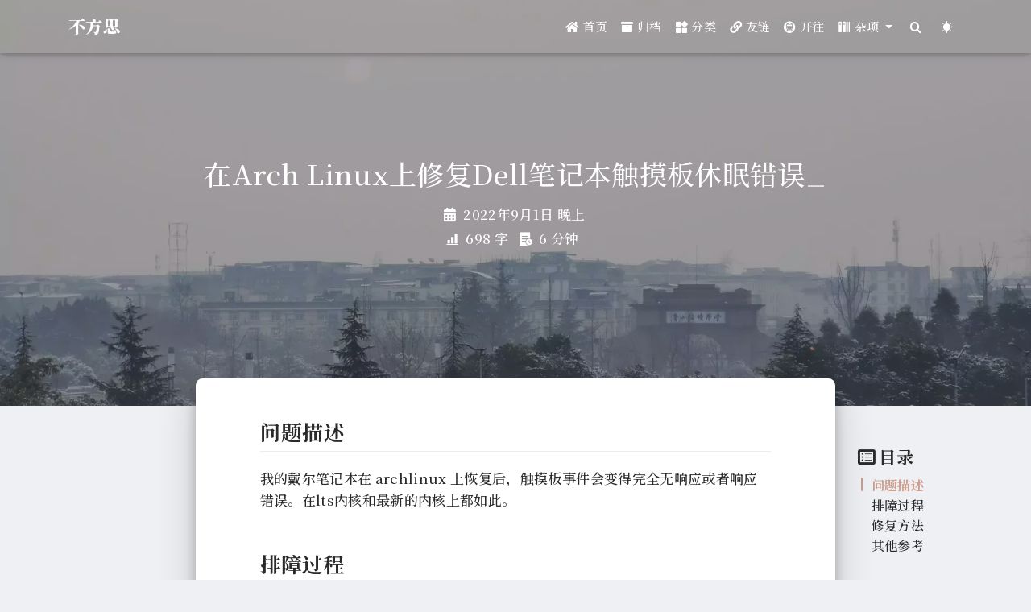

--- FILE ---
content_type: text/html; charset=utf-8
request_url: https://1ri.dev/2022/3P3STYF/
body_size: 7627
content:


<!DOCTYPE html>
<html lang="zh-CN" data-default-color-scheme=auto>



<head>
  <meta charset="UTF-8">
  <link rel="apple-touch-icon" sizes="76x76" href="/img/favicon.ico">
  <link rel="icon" href="/img/favicon.ico">
  <meta name="viewport" content="width=device-width, initial-scale=1.0, maximum-scale=5.0, shrink-to-fit=no">
  <meta http-equiv="x-ua-compatible" content="ie=edge">
  
  <meta name="theme-color" content="#867674">
  <meta name="author" content="iR">
  <meta name="keywords" content="">
  
    <meta name="description" content="问题描述我的戴尔笔记本在 archlinux 上恢复后，触摸板事件会变得完全无响应或者响应错误。在lts内核和最新的内核上都如此。 排障过程检查journalctl后，没有发现什么异常。在网上搜索后，发现有人提到了i2c_hid的问题，从这个层面找问题。检查dmseg，发现从休眠恢复之后会出现i2c_hid: i2c_hid_get_input: incomplete report错误。又在网上找">
<meta property="og:type" content="article">
<meta property="og:title" content="在Arch Linux上修复Dell笔记本触摸板休眠错误">
<meta property="og:url" content="https://irr.ink/2022/3P3STYF/index.html">
<meta property="og:site_name" content="不方思">
<meta property="og:description" content="问题描述我的戴尔笔记本在 archlinux 上恢复后，触摸板事件会变得完全无响应或者响应错误。在lts内核和最新的内核上都如此。 排障过程检查journalctl后，没有发现什么异常。在网上搜索后，发现有人提到了i2c_hid的问题，从这个层面找问题。检查dmseg，发现从休眠恢复之后会出现i2c_hid: i2c_hid_get_input: incomplete report错误。又在网上找">
<meta property="og:locale" content="zh_CN">
<meta property="article:published_time" content="2022-09-01T10:48:50.000Z">
<meta property="article:modified_time" content="2025-03-08T12:09:11.183Z">
<meta property="article:author" content="iR">
<meta property="article:tag" content="折腾">
<meta property="article:tag" content="archlinux">
<meta name="twitter:card" content="summary_large_image">
  
  
  
    <script charset="UTF-8" id="LA_COLLECT" src="//sdk.51.la/js-sdk-pro.min.js"></script><script>LA.init({id: "JGlaaeOqraX88yH6",ck: "JGlaaeOqraX88yH6"})</script><link href="https://fonts.font.im/css2?family=Noto+Serif+SC:wght@200;300;400;500;600;700;900" rel="stylesheet" media="print" onload="this.media='all'">
  
  <title>在Arch Linux上修复Dell笔记本触摸板休眠错误 - 不方思</title>

  <link  rel="stylesheet" href="https://lib.baomitu.com/twitter-bootstrap/4.6.1/css/bootstrap.min.css" />



  <link  rel="stylesheet" href="https://lib.baomitu.com/github-markdown-css/4.0.0/github-markdown.min.css" />

  <link  rel="stylesheet" href="https://lib.baomitu.com/hint.css/2.7.0/hint.min.css" />

  <link  rel="stylesheet" href="https://lib.baomitu.com/fancybox/3.5.7/jquery.fancybox.min.css" />



<!-- 主题依赖的图标库，不要自行修改 -->
<!-- Do not modify the link that theme dependent icons -->

<link rel="stylesheet" href="//at.alicdn.com/t/font_1749284_hj8rtnfg7um.css">



<link rel="stylesheet" href="//at.alicdn.com/t/font_1736178_lbnruvf0jn.css">


<link  rel="stylesheet" href="/css/main.css" />


  <link id="highlight-css" rel="stylesheet" href="/css/highlight.css" />
  
    <link id="highlight-css-dark" rel="stylesheet" href="/css/highlight-dark.css" />
  



  
<link rel="stylesheet" href="/css/fonts.css">
<link rel="stylesheet" href="//at.alicdn.com/t/font_2767086_nn8zkd4a7cf.css">



  <script id="fluid-configs">
    var Fluid = window.Fluid || {};
    Fluid.ctx = Object.assign({}, Fluid.ctx)
    var CONFIG = {"hostname":"irr.ink","root":"/","version":"1.9.5-a","typing":{"enable":true,"typeSpeed":70,"cursorChar":"_","loop":false,"scope":[]},"anchorjs":{"enable":true,"element":"h1,h2,h3,h4,h5,h6","placement":"left","visible":"hover","icon":""},"progressbar":{"enable":true,"height_px":3,"color":"#29d","options":{"showSpinner":false,"trickleSpeed":100}},"code_language":{"enable":true,"default":"TEXT"},"copy_btn":true,"image_caption":{"enable":true},"image_zoom":{"enable":true,"img_url_replace":["",""]},"toc":{"enable":true,"placement":"right","headingSelector":"h1,h2,h3,h4,h5,h6","collapseDepth":0},"lazyload":{"enable":true,"loading_img":"/img/loading.gif","onlypost":false,"offset_factor":2},"web_analytics":{"enable":false,"follow_dnt":true,"baidu":null,"google":{"measurement_id":null},"tencent":{"sid":null,"cid":null},"woyaola":null,"cnzz":null,"leancloud":{"app_id":null,"app_key":null,"server_url":null,"path":"window.location.pathname","ignore_local":false}},"search_path":"/local-search.xml","include_content_in_search":true};

    if (CONFIG.web_analytics.follow_dnt) {
      var dntVal = navigator.doNotTrack || window.doNotTrack || navigator.msDoNotTrack;
      Fluid.ctx.dnt = dntVal && (dntVal.startsWith('1') || dntVal.startsWith('yes') || dntVal.startsWith('on'));
    }
  </script>
  <script  src="/js/utils.js" ></script>
  <script  src="/js/color-schema.js" ></script>
  


  
<meta name="generator" content="Hexo 6.3.0"><link rel="alternate" href="/atom.xml" title="不方思" type="application/atom+xml">
</head>


<body>
  

  <header>
    

<div class="header-inner" style="height: 70vh;">
  <nav id="navbar" class="navbar fixed-top  navbar-expand-lg navbar-dark scrolling-navbar">
  <div class="container">
    <a class="navbar-brand" href="/">
      <strong>不方思</strong>
    </a>

    <button id="navbar-toggler-btn" class="navbar-toggler" type="button" data-toggle="collapse"
            data-target="#navbarSupportedContent"
            aria-controls="navbarSupportedContent" aria-expanded="false" aria-label="Toggle navigation">
      <div class="animated-icon"><span></span><span></span><span></span></div>
    </button>

    <!-- Collapsible content -->
    <div class="collapse navbar-collapse" id="navbarSupportedContent">
      <ul class="navbar-nav ml-auto text-center">
        
          
          
          
          
            <li class="nav-item">
              <a class="nav-link" href="/">
                <i class="iconfont icon-home-fill"></i>
                <span>首页</span>
              </a>
            </li>
          
        
          
          
          
          
            <li class="nav-item">
              <a class="nav-link" href="/archives/">
                <i class="iconfont icon-archive-fill"></i>
                <span>归档</span>
              </a>
            </li>
          
        
          
          
          
          
            <li class="nav-item">
              <a class="nav-link" href="/categories/">
                <i class="iconfont icon-category-fill"></i>
                <span>分类</span>
              </a>
            </li>
          
        
          
          
          
          
            <li class="nav-item">
              <a class="nav-link" href="/links/">
                <i class="iconfont icon-link-fill"></i>
                <span>友链</span>
              </a>
            </li>
          
        
          
          
          
          
            <li class="nav-item">
              <a class="nav-link" target="_blank" rel="noopener" href="https://travellings.cn/go.html">
                <i class="iconfont icon-kaiwang"></i>
                <span>开往</span>
              </a>
            </li>
          
        
          
          
          
          
            <li class="nav-item dropdown">
              <a class="nav-link dropdown-toggle" target="_self" href="javascript:;" role="button"
                 data-toggle="dropdown" aria-haspopup="true" aria-expanded="false">
                <i class="iconfont icon-books"></i>
                <span>杂项</span>
              </a>
              <div class="dropdown-menu" aria-labelledby="navbarDropdown">
                
                  
                  
                  
                  <a class="dropdown-item" href="https://irr.ink/talk/">
                    <i class="iconfont icon-notebook"></i>
                    <span>废话</span>
                  </a>
                
                  
                  
                  
                  <a class="dropdown-item" target="_blank" rel="noopener" href="https://st.irr.ink/">
                    <i class="iconfont icon-codeforces"></i>
                    <span>状态</span>
                  </a>
                
                  
                  
                  
                  <a class="dropdown-item" href="/atom.xml">
                    <i class="iconfont icon-rss-fill"></i>
                    <span>RSS</span>
                  </a>
                
                  
                  
                  
                  <a class="dropdown-item" href="/about/">
                    <i class="iconfont icon-user-fill"></i>
                    <span>关于</span>
                  </a>
                
              </div>
            </li>
          
        
        
          <li class="nav-item" id="search-btn">
            <a class="nav-link" target="_self" href="javascript:;" data-toggle="modal" data-target="#modalSearch" aria-label="Search">
              <i class="iconfont icon-search"></i>
            </a>
          </li>
          
        
        
          <li class="nav-item" id="color-toggle-btn">
            <a class="nav-link" target="_self" href="javascript:;" aria-label="Color Toggle">
              <i class="iconfont icon-dark" id="color-toggle-icon"></i>
            </a>
          </li>
        
      </ul>
    </div>
  </div>
</nav>

  

<div id="banner" class="banner" parallax=true
     style="background: url('https://img.irr.ink/') no-repeat center center; background-size: cover;">
  <div class="full-bg-img">
    <div class="mask flex-center" style="background-color: rgba(0, 0, 0, 0.3)">
      <div class="banner-text text-center fade-in-up">
        <div class="h2">
          
            <span id="subtitle" data-typed-text="在Arch Linux上修复Dell笔记本触摸板休眠错误"></span>
          
        </div>

        
          
  <div class="mt-3">
    
    
      <span class="post-meta">
        <i class="iconfont icon-date-fill" aria-hidden="true"></i>
        <time datetime="2022-09-01 18:48" pubdate>
          2022年9月1日 晚上
        </time>
      </span>
    
  </div>

  <div class="mt-1">
    
      <span class="post-meta mr-2">
        <i class="iconfont icon-chart"></i>
        
          698 字
        
      </span>
    

    
      <span class="post-meta mr-2">
        <i class="iconfont icon-clock-fill"></i>
        
        
        
          6 分钟
        
      </span>
    

    
    
  </div>


        
      </div>

      
    </div>
  </div>
</div>

</div>

  </header>

  <main>
    
      

<div class="container-fluid nopadding-x">
  <div class="row nomargin-x">
    <div class="side-col d-none d-lg-block col-lg-2">
      

    </div>

    <div class="col-lg-8 nopadding-x-md">
      <div class="container nopadding-x-md" id="board-ctn">
        <div id="board">
          <article class="post-content mx-auto">
            <h1 id="seo-header">在Arch Linux上修复Dell笔记本触摸板休眠错误</h1>
            
            
              <div class="markdown-body">
                
                <h2 id="问题描述"><a href="#问题描述" class="headerlink" title="问题描述"></a>问题描述</h2><p>我的戴尔笔记本在 archlinux 上恢复后，触摸板事件会变得完全无响应或者响应错误。在lts内核和最新的内核上都如此。</p>
<h2 id="排障过程"><a href="#排障过程" class="headerlink" title="排障过程"></a>排障过程</h2><p>检查<code>journalctl</code>后，没有发现什么异常。在网上搜索后，发现有人提到了<code>i2c_hid</code>的问题，从这个层面找问题。检查<code>dmseg</code>，发现从休眠恢复之后会出现<code>i2c_hid: i2c_hid_get_input: incomplete report</code>错误。又在网上找到<a target="_blank" rel="noopener" href="https://www.dell.com/community/Linux-Developer-Systems/i2c-hid-i2c-DELL0831-00-i2c-hid-get-input/td-p/6219894">这篇讨论</a>，我才意识到这是什么导致的。</p>
<h2 id="修复方法"><a href="#修复方法" class="headerlink" title="修复方法"></a>修复方法</h2><p>之前也是因为系统上休眠出问题（休眠后不会自动断电），所以我在<code>/etc/systemd/sleep.conf</code>里加了一句<code>HibernateMode=shutdown</code>让系统强制以<code>shutdown</code>模式休眠。但是不使用<code>platform</code>会一部分硬件没有正常完成休眠过程，唤醒之后就会寄掉。今天试了试最新的内核似乎已经把我之前遇到的那个休眠不断电的问题问题修复了「2020年的电脑到2022年用最新的内核所有的功能才差不多正常，果然Linux对越老的电脑的支持就越好（笑」，所以我把这句改回原来的<code>HibernateMode=platform shutdown</code>，然后重启，触摸板就恢复正常了。</p>
<h2 id="其他参考"><a href="#其他参考" class="headerlink" title="其他参考"></a>其他参考</h2><p>根据<code>man systemd-sleep.conf</code>里面可以看到，修改指定的文件（假设你在用<code>systemd</code>的话）可以让<code>systemd</code>在执行相关操作的时候自动在<code>/sys/power/disk</code>和<code>/sys/power/state</code>里面写入你指定的字符串。至于可以往里面写什么字符串，可以在<a target="_blank" rel="noopener" href="https://www.kernel.org/doc/Documentation/power/states.txt">这篇似乎是内核文档</a>里看到。如果你的睡眠和休眠也出现了不可名状的问题，可以以这些文档为依据自己修改一下试试。</p>

                
              </div>
            
            <hr/>
            <div>
              <div class="post-metas my-3">
  
    <div class="post-meta mr-3 d-flex align-items-center">
      <i class="iconfont icon-category"></i>
      

<span class="category-chains">
  
  
    
      <span class="category-chain">
        
  <a href="/categories/note/" class="category-chain-item">笔记</a>
  
  

      </span>
    
  
</span>

    </div>
  
  
    <div class="post-meta">
      <i class="iconfont icon-tags"></i>
      
        <a href="/tags/z-turn/" class="print-no-link">#折腾</a>
      
        <a href="/tags/archlinux/" class="print-no-link">#archlinux</a>
      
    </div>
  
</div>


              
  

  <div class="license-box my-3">
    <div class="license-title">
      <div>在Arch Linux上修复Dell笔记本触摸板休眠错误</div>
      <div>https://irr.ink/2022/3P3STYF/</div>
    </div>
    <div class="license-meta">
      
        <div class="license-meta-item">
          <div>作者</div>
          <div>iR</div>
        </div>
      
      
        <div class="license-meta-item license-meta-date">
          <div>发布于</div>
          <div>2022年9月1日</div>
        </div>
      
      
      
        <div class="license-meta-item">
          <div>许可协议</div>
          <div>
            
              
              
                <a class="print-no-link" target="_blank" href="https://creativecommons.org/licenses/by/4.0/">
                  <span class="hint--top hint--rounded" aria-label="BY - 署名">
                    <i class="iconfont icon-by"></i>
                  </span>
                </a>
              
            
          </div>
        </div>
      
    </div>
    <div class="license-icon iconfont"></div>
  </div>



              
                <div class="post-prevnext my-3">
                  <article class="post-prev col-6">
                    
                    
                      <a href="/2022/2H3Y57Q/" title="htop 中 CPU 频率读取错误的迷之问题">
                        <i class="iconfont icon-arrowleft"></i>
                        <span class="hidden-mobile">htop 中 CPU 频率读取错误的迷之问题</span>
                        <span class="visible-mobile">上一篇</span>
                      </a>
                    
                  </article>
                  <article class="post-next col-6">
                    
                    
                      <a href="/2022/AMXA4K/" title="最速搭梯教程">
                        <span class="hidden-mobile">最速搭梯教程</span>
                        <span class="visible-mobile">下一篇</span>
                        <i class="iconfont icon-arrowright"></i>
                      </a>
                    
                  </article>
                </div>
              
            </div>

            
  
  
    <article id="comments" lazyload>
      
  <div id="waline"></div>
  <script type="text/javascript">
    Fluid.utils.loadComments('#waline', function() {
      Fluid.utils.createCssLink('https://cdn.staticfile.org/waline/2.15.5/waline.min.css')
      Fluid.utils.createScript('https://cdn.staticfile.org/waline/2.15.5/waline.min.js', function() {
        var options = Object.assign(
          {"serverURL":"https://comments.irr.ink/","path":"window.location.pathname","meta":["nick","mail","link"],"requiredMeta":["nick"],"lang":"zh-CN","emoji":["https://cdn.jsdelivr.net/gh/walinejs/emojis/weibo"],"dark":"html[data-user-color-scheme=\"dark\"]","wordLimit":0,"pageSize":10},
          {
            el: '#waline',
            path: window.location.pathname
          }
        )
        Waline.init(options);
        Fluid.utils.waitElementVisible('#waline .vcontent', () => {
          var imgSelector = '#waline .vcontent img:not(.vemoji)';
          Fluid.plugins.imageCaption(imgSelector);
          Fluid.plugins.fancyBox(imgSelector);
        })
      });
    });
  </script>
  <noscript>Please enable JavaScript to view the comments</noscript>


    </article>
  


          </article>
        </div>
      </div>
    </div>

    <div class="side-col d-none d-lg-block col-lg-2">
      
  <aside class="sidebar" style="margin-left: -1rem">
    <div id="toc">
  <p class="toc-header">
    <i class="iconfont icon-list"></i>
    <span>目录</span>
  </p>
  <div class="toc-body" id="toc-body"></div>
</div>



  </aside>


    </div>
  </div>
</div>





  



  



  



  



  







    

    
      <a id="scroll-top-button" aria-label="TOP" href="#" role="button">
        <i class="iconfont icon-arrowup" aria-hidden="true"></i>
      </a>
    

    
      <div class="modal fade" id="modalSearch" tabindex="-1" role="dialog" aria-labelledby="ModalLabel"
     aria-hidden="true">
  <div class="modal-dialog modal-dialog-scrollable modal-lg" role="document">
    <div class="modal-content">
      <div class="modal-header text-center">
        <h4 class="modal-title w-100 font-weight-bold">搜索</h4>
        <button type="button" id="local-search-close" class="close" data-dismiss="modal" aria-label="Close">
          <span aria-hidden="true">&times;</span>
        </button>
      </div>
      <div class="modal-body mx-3">
        <div class="md-form mb-5">
          <input type="text" id="local-search-input" class="form-control validate">
          <label data-error="x" data-success="v" for="local-search-input">关键词</label>
        </div>
        <div class="list-group" id="local-search-result"></div>
      </div>
    </div>
  </div>
</div>

    

    
  </main>

  <footer>
    <div class="footer-inner">
  
    <div class="footer-content">
       网站已运行 <SPAN id=span_dt_dt></SPAN>
    </div>
  
  
  
  
</div>

  </footer>

  <!-- Scripts -->
  
  <script  src="https://lib.baomitu.com/nprogress/0.2.0/nprogress.min.js" ></script>
  <link  rel="stylesheet" href="https://lib.baomitu.com/nprogress/0.2.0/nprogress.min.css" />

  <script>
    NProgress.configure({"showSpinner":false,"trickleSpeed":100})
    NProgress.start()
    window.addEventListener('load', function() {
      NProgress.done();
    })
  </script>


<script  src="https://lib.baomitu.com/jquery/3.6.4/jquery.min.js" ></script>
<script  src="https://lib.baomitu.com/twitter-bootstrap/4.6.1/js/bootstrap.min.js" ></script>
<script  src="/js/events.js" ></script>
<script  src="/js/plugins.js" ></script>


  <script  src="https://lib.baomitu.com/typed.js/2.0.12/typed.min.js" ></script>
  <script>
    (function (window, document) {
      var typing = Fluid.plugins.typing;
      var subtitle = document.getElementById('subtitle');
      if (!subtitle || !typing) {
        return;
      }
      var text = subtitle.getAttribute('data-typed-text');
      
        typing(text);
      
    })(window, document);
  </script>




  
    <script  src="/js/img-lazyload.js" ></script>
  




  
<script>
  Fluid.utils.createScript('https://lib.baomitu.com/tocbot/4.20.1/tocbot.min.js', function() {
    var toc = jQuery('#toc');
    if (toc.length === 0 || !window.tocbot) { return; }
    var boardCtn = jQuery('#board-ctn');
    var boardTop = boardCtn.offset().top;

    window.tocbot.init(Object.assign({
      tocSelector     : '#toc-body',
      contentSelector : '.markdown-body',
      linkClass       : 'tocbot-link',
      activeLinkClass : 'tocbot-active-link',
      listClass       : 'tocbot-list',
      isCollapsedClass: 'tocbot-is-collapsed',
      collapsibleClass: 'tocbot-is-collapsible',
      scrollSmooth    : true,
      includeTitleTags: true,
      headingsOffset  : -boardTop,
    }, CONFIG.toc));
    if (toc.find('.toc-list-item').length > 0) {
      toc.css('visibility', 'visible');
    }

    Fluid.events.registerRefreshCallback(function() {
      if ('tocbot' in window) {
        tocbot.refresh();
        var toc = jQuery('#toc');
        if (toc.length === 0 || !tocbot) {
          return;
        }
        if (toc.find('.toc-list-item').length > 0) {
          toc.css('visibility', 'visible');
        }
      }
    });
  });
</script>


  <script src=https://lib.baomitu.com/clipboard.js/2.0.11/clipboard.min.js></script>

  <script>Fluid.plugins.codeWidget();</script>


  
<script>
  Fluid.utils.createScript('https://lib.baomitu.com/anchor-js/4.3.1/anchor.min.js', function() {
    window.anchors.options = {
      placement: CONFIG.anchorjs.placement,
      visible  : CONFIG.anchorjs.visible
    };
    if (CONFIG.anchorjs.icon) {
      window.anchors.options.icon = CONFIG.anchorjs.icon;
    }
    var el = (CONFIG.anchorjs.element || 'h1,h2,h3,h4,h5,h6').split(',');
    var res = [];
    for (var item of el) {
      res.push('.markdown-body > ' + item.trim());
    }
    if (CONFIG.anchorjs.placement === 'left') {
      window.anchors.options.class = 'anchorjs-link-left';
    }
    window.anchors.add(res.join(', '));

    Fluid.events.registerRefreshCallback(function() {
      if ('anchors' in window) {
        anchors.removeAll();
        var el = (CONFIG.anchorjs.element || 'h1,h2,h3,h4,h5,h6').split(',');
        var res = [];
        for (var item of el) {
          res.push('.markdown-body > ' + item.trim());
        }
        if (CONFIG.anchorjs.placement === 'left') {
          anchors.options.class = 'anchorjs-link-left';
        }
        anchors.add(res.join(', '));
      }
    });
  });
</script>


  
<script>
  Fluid.utils.createScript('https://lib.baomitu.com/fancybox/3.5.7/jquery.fancybox.min.js', function() {
    Fluid.plugins.fancyBox();
  });
</script>


  <script>Fluid.plugins.imageCaption();</script>

  <script  src="/js/local-search.js" ></script>




  
<script src="/js/duration.js"></script>



<!-- 主题的启动项，将它保持在最底部 -->
<!-- the boot of the theme, keep it at the bottom -->
<script  src="/js/boot.js" ></script>


  

  <noscript>
    <div class="noscript-warning">博客在允许 JavaScript 运行的环境下浏览效果更佳</div>
  </noscript>
</body>
</html>


--- FILE ---
content_type: text/css; charset=utf-8
request_url: https://1ri.dev/css/fonts.css
body_size: 30
content:

.navbar-brand {
  font-family: 'Noto Serif SC', serif;
  font-weight: 900;
  /* font-size: 1.15em; */
}

  html, body {
    font-family: 'Noto Serif SC', serif;
    font-weight: 500;

    /* font-size: 24px; */
  }

   .markdown-body {
    font-family: 'Noto Serif SC', serif;
    font-weight: 500;
    /* font-size: 19px; */
  }

  footer {
    font-family: 'Noto Serif SC', serif;
    font-weight: 400;
    color: #b9b9b9;
    font-size: 0.78em;
  }

--- FILE ---
content_type: text/css
request_url: https://at.alicdn.com/t/font_2767086_nn8zkd4a7cf.css
body_size: 126
content:
@font-face {
  font-family: "iconfont"; /* Project id 2767086 */
  src: url('//at.alicdn.com/t/font_2767086_nn8zkd4a7cf.woff2?t=1629857499974') format('woff2'),
       url('//at.alicdn.com/t/font_2767086_nn8zkd4a7cf.woff?t=1629857499974') format('woff'),
       url('//at.alicdn.com/t/font_2767086_nn8zkd4a7cf.ttf?t=1629857499974') format('truetype');
}

.iconfont {
  font-family: "iconfont" !important;
  font-size: 16px;
  font-style: normal;
  -webkit-font-smoothing: antialiased;
  -moz-osx-font-smoothing: grayscale;
}

.icon-kaiwang:before {
  content: "\e61a";
}

.icon-ditie:before {
  content: "\e619";
}



--- FILE ---
content_type: application/javascript; charset=utf-8
request_url: https://1ri.dev/js/duration.js
body_size: 273
content:
function show_date_time(){
    window.setTimeout("show_date_time()", 1000);
    BirthDay=new Date("1/05/2021 19:43:02");//这个日期是可以修改的
    today=new Date();
    timeold=(today.getTime()-BirthDay.getTime());
    sectimeold=timeold/1000
    secondsold=Math.floor(sectimeold);
    msPerDay=24*60*60*1000
    e_daysold=timeold/msPerDay
    daysold=Math.floor(e_daysold);
    e_hrsold=(e_daysold-daysold)*24;
    hrsold=Math.floor(e_hrsold);
    e_minsold=(e_hrsold-hrsold)*60;
    minsold=Math.floor((e_hrsold-hrsold)*60);
    seconds=Math.floor((e_minsold-minsold)*60);
    span_dt_dt.innerHTML=""+daysold+"天"+hrsold+"小时"+minsold+"分"+seconds+"秒";
            }
    show_date_time();


--- FILE ---
content_type: text/javascript; charset=utf-8
request_url: https://cdn.staticfile.org/waline/2.15.5/waline.min.js
body_size: 64665
content:
!function(e,t){"function"==typeof define&&define.amd?define("Waline",["exports"],t):"undefined"!=typeof exports?t(exports):(t(t={}),e.Waline=t)}("undefined"!=typeof globalThis?globalThis:"undefined"!=typeof self?self:this,function(e){Object.defineProperty(e,"__esModule",{value:!0}),e.version=e.pageviewCount=e.init=e.defaultLocales=e.commentCount=e.UserList=e.RecentComments=void 0;const s=["nick","mail","link"],z=e=>e.filter(e=>s.includes(e)),L=["//unpkg.com/@waline/emojis@1.1.0/weibo"],I="en-US",j=["//unpkg.com/@waline/emojis/tieba/tieba_agree.png","//unpkg.com/@waline/emojis/tieba/tieba_look_down.png","//unpkg.com/@waline/emojis/tieba/tieba_sunglasses.png","//unpkg.com/@waline/emojis/tieba/tieba_pick_nose.png","//unpkg.com/@waline/emojis/tieba/tieba_awkward.png","//unpkg.com/@waline/emojis/tieba/tieba_sleep.png"],O=r=>new Promise((t,e)=>{if(128e3<r.size)return e(new Error("File too large! File size limit 128KB"));const n=new FileReader;n.readAsDataURL(r),n.onload=()=>{var e;return t((null==(e=n.result)?void 0:e.toString())||"")},n.onerror=e}),T=e=>!0===e?'<p class="wl-tex">Tex is not available in preview</p>':'<span class="wl-tex">Tex is not available in preview</span>',U=t=>{async function n(e){return fetch(`https://api.giphy.com/v1/gifs/${e}?`+new URLSearchParams({lang:t,limit:"20",rating:"g",api_key:"6CIMLkNMMOhRcXPoMCPkFy4Ybk2XUiMp",...1<arguments.length&&void 0!==arguments[1]?arguments[1]:{}}).toString()).then(e=>e.json()).then(e=>{let t=e["data"];return t.map(e=>({title:e.title,src:e.images.downsized_medium.url}))})}return{search:e=>n("search",{q:e,offset:"0"}),default:()=>n("trending",{}),more:function(e){return n("search",{q:e,offset:(1<arguments.length&&void 0!==arguments[1]?arguments[1]:0).toString()})}}},c=new RegExp(`(${/[\u4E00-\u9FFF\u3400-\u4dbf\uf900-\ufaff\u3040-\u309f\uac00-\ud7af\u0400-\u04FF]+|\w+/.source}|${/</.source})|((?:${/(?:^|\s)\/\/(.+?)$/gm.source})|(?:${/\/\*([\S\s]*?)\*\//gm.source}))`,"gmi"),u=["23AC69","91C132","F19726","E8552D","1AAB8E","E1147F","2980C1","1BA1E6","9FA0A0","F19726","E30B20","E30B20","A3338B"],h={},P=e=>{let l=0;return e.replace(c,(e,t,n)=>{if(n)return`<span style="color: slategray">${n}</span>`;if("<"===t)return"&lt;";let r;h[t]?r=h[t]:(r=u[l],h[t]=r);n=`<span style="color: #${r}">${t}</span>`;return l=++l%u.length,n})},f=["nick","nickError","mail","mailError","link","optional","placeholder","sofa","submit","like","cancelLike","reply","cancelReply","comment","refresh","more","preview","emoji","uploadImage","seconds","minutes","hours","days","now","uploading","login","logout","admin","sticky","word","wordHint","anonymous","level0","level1","level2","level3","level4","level5","gif","gifSearchPlaceholder","profile","approved","waiting","spam","unsticky","oldest","latest","hottest","reactionTitle"],g=e=>Object.fromEntries(e.map((e,t)=>[f[t],e]));var v=g(["NickName","NickName cannot be less than 3 bytes.","E-Mail","Please confirm your email address.","Website","Optional","Comment here...","No comment yet.","Submit","Like","Cancel like","Reply","Cancel reply","Comments","Refresh","Load More...","Preview","Emoji","Upload Image","seconds ago","minutes ago","hours ago","days ago","just now","Uploading","Login","logout","Admin","Sticky","Words","Please input comments between $0 and $1 words!\n Current word number: $2","Anonymous","Dwarves","Hobbits","Ents","Wizards","Elves","Maiar","GIF","Search GIF","Profile","Approved","Waiting","Spam","Unsticky","Oldest","Latest","Hottest","What do you think?"]),m=g(["ニックネーム","3バイト以上のニックネームをご入力ください.","メールアドレス","メールアドレスをご確認ください.","サイト","オプション","ここにコメント","コメントしましょう~","提出する","Like","Cancel like","返信する","キャンセル","コメント","更新","さらに読み込む","プレビュー","絵文字","画像をアップロード","秒前","分前","時間前","日前","たっだ今","アップロード","ログインする","ログアウト","管理者","トップに置く","ワード","コメントは $0 から $1 ワードの間でなければなりません!\n 現在の単語番号: $2","匿名","うえにん","なかにん","しもおし","特にしもおし","かげ","なぬし","GIF","探す GIF","個人情報","承認済み","待っている","スパム","べたつかない","逆順","正順","人気順","どう思いますか？"]),t=g(["Apelido","Apelido não pode ser menor que 3 bytes.","E-Mail","Por favor, confirme seu endereço de e-mail.","Website","Opcional","Comente aqui...","Nenhum comentário, ainda.","Enviar","Like","Cancel like","Responder","Cancelar resposta","Comentários","Refrescar","Carregar Mais...","Visualizar","Emoji","Enviar Imagem","segundos atrás","minutos atrás","horas atrás","dias atrás","agora mesmo","Enviando","Entrar","Sair","Admin","Sticky","Palavras","Favor enviar comentário com $0 a $1 palavras!\n Número de palavras atuais: $2","Anônimo","Dwarves","Hobbits","Ents","Wizards","Elves","Maiar","GIF","Pesquisar GIF","informação pessoal","Aprovado","Espera","Spam","Unsticky","Mais velho","Mais recentes","Mais quente","O que você acha?"]),w=g(["Псевдоним","Никнейм не может быть меньше 3 байт.","Эл. адрес","Пожалуйста, подтвердите адрес вашей электронной почты.","Веб-сайт","Необязательный","Комментарий здесь...","Пока нет комментариев.","Отправить","Like","Cancel like","Отвечать","Отменить ответ","Комментарии","Обновить","Загрузи больше...","Превью","эмодзи","Загрузить изображение","секунд назад","несколько минут назад","несколько часов назад","дней назад","прямо сейчас","Загрузка","Авторизоваться","Выход из системы","Админ","Липкий","Слова","Пожалуйста, введите комментарии от $0 до $1 слов!\nНомер текущего слова: $2","Анонимный","Dwarves","Hobbits","Ents","Wizards","Elves","Maiar","GIF","Поиск GIF","Персональные данные","Одобренный","Ожидающий","Спам","Нелипкий","самый старый","последний","самый горячий","Что вы думаете?"]),b=g(["昵称","昵称不能少于3个字符","邮箱","请填写正确的邮件地址","网址","可选","欢迎评论","来发评论吧~","提交","喜欢","取消喜欢","回复","取消回复","评论","刷新","加载更多...","预览","表情","上传图片","秒前","分钟前","小时前","天前","刚刚","正在上传","登录","退出","博主","置顶","字","评论字数应在 $0 到 $1 字之间！\n当前字数：$2","匿名","潜水","冒泡","吐槽","活跃","话痨","传说","表情包","搜索表情包","个人资料","通过","待审核","垃圾","取消置顶","按倒序","按正序","按热度","你认为这篇文章怎么样？"]),n=g(["暱稱","暱稱不能少於3個字元","郵箱","請填寫正確的郵件地址","網址","可選","歡迎留言","來發留言吧~","送出","喜歡","取消喜歡","回覆","取消回覆","留言","重整","載入更多...","預覽","表情","上傳圖片","秒前","分鐘前","小時前","天前","剛剛","正在上傳","登入","登出","管理者","置頂","字","留言字數應在 $0 到 $1 字之間！\n目前字數：$2","匿名","潛水","冒泡","吐槽","活躍","多話","傳說","表情包","搜尋表情包","個人資料","通過","待審核","垃圾","取消置頂","最早","最新","熱門","你認為這篇文章怎麼樣？"]);const M={zh:b,"zh-cn":b,"zh-CN":b,"zh-tw":n,"zh-TW":n,en:v,"en-US":v,"en-us":v,jp:m,ja:m,"jp-jp":m,"jp-JP":m,"pt-br":t,"pt-BR":t,ru:w,"ru-ru":w,"ru-RU":w},k={"Content-Type":"application/json"},F=function(e){if("object"==typeof e&&e.errno)throw new TypeError(`${1<arguments.length&&void 0!==arguments[1]?arguments[1]:""} failed with ${e.errno}: `+e.errmsg);return e},x=e=>{let{serverURL:t,lang:n,paths:r,type:l,signal:i}=e;return fetch(`${t}/article?path=${encodeURIComponent(r.join(","))}&type=${encodeURIComponent(l.join(","))}&lang=`+n,{signal:i}).then(e=>e.json())},_=e=>{var{serverURL:e,lang:t,path:n,type:r,action:l}=e;return fetch(e+"/article?lang="+t,{method:"POST",headers:k,body:JSON.stringify({path:n,type:r,action:l})}).then(e=>e.json())},he=e=>{var{serverURL:e,lang:t,token:n,objectId:r,comment:l}=e;return fetch(e+`/comment/${r}?lang=`+t,{method:"PUT",headers:{...k,Authorization:"Bearer "+n},body:JSON.stringify(l)}).then(e=>e.json()).then(e=>F(e,"Update comment"))},V=e=>{try{e=decodeURI(e)}catch(e){}return e},fe=function(){return(0<arguments.length&&void 0!==arguments[0]?arguments[0]:"").replace(/\/$/u,"")},C=e=>/^(https?:)?\/\//.test(e),N=e=>{e=fe(e);return C(e)?e:"https://"+e},D=(e,t)=>"function"==typeof e?e:!1!==e&&t,ge="{--waline-white:#000;--waline-light-grey:#666;--waline-dark-grey:#999;--waline-color:#888;--waline-bgcolor:#1e1e1e;--waline-bgcolor-light:#272727;--waline-bgcolor-hover: #444;--waline-border-color:#333;--waline-disable-bgcolor:#444;--waline-disable-color:#272727;--waline-bq-color:#272727;--waline-info-bgcolor:#272727;--waline-info-color:#666}",S=(e,t)=>{let n=e.toString();for(;n.length<t;)n="0"+n;return n},ve=/^[a-zA-Z0-9.!#$%&'*+/=?^_`{|}~-]+@[a-zA-Z0-9](?:[a-zA-Z0-9-]{0,61}[a-zA-Z0-9])?(?:\.[a-zA-Z0-9](?:[a-zA-Z0-9-]{0,61}[a-zA-Z0-9])?)*$/;function $(e,t){const n=Object.create(null),r=e.split(",");for(let e=0;e<r.length;e++)n[r[e]]=!0;return t?e=>!!n[e.toLowerCase()]:e=>!!n[e]}e.defaultLocales=M;const H={},me=[],ye=()=>{},A=()=>!1,R=/^on[^a-z]/,we=e=>R.test(e),be=e=>e.startsWith("onUpdate:"),B=Object.assign,ke=(e,t)=>{t=e.indexOf(t);-1<t&&e.splice(t,1)},xe=Object.prototype.hasOwnProperty,W=(e,t)=>xe.call(e,t),q=Array.isArray,_e=e=>"[object Map]"===Ee(e),Ce=e=>"[object Set]"===Ee(e),Se=e=>"[object Date]"===Ee(e),Z=e=>"function"==typeof e,K=e=>"string"==typeof e,$e=e=>"symbol"==typeof e,G=e=>null!==e&&"object"==typeof e,Ae=e=>G(e)&&Z(e.then)&&Z(e.catch),Re=Object.prototype.toString,Ee=e=>Re.call(e),ze=e=>Ee(e).slice(8,-1),Le=e=>"[object Object]"===Ee(e),Ie=e=>K(e)&&"NaN"!==e&&"-"!==e[0]&&""+parseInt(e,10)===e,je=$(",key,ref,ref_for,ref_key,onVnodeBeforeMount,onVnodeMounted,onVnodeBeforeUpdate,onVnodeUpdated,onVnodeBeforeUnmount,onVnodeUnmounted"),Oe=t=>{const n=Object.create(null);return e=>n[e]||(n[e]=t(e))},Te=/-(\w)/g,Ue=Oe(e=>e.replace(Te,(e,t)=>t?t.toUpperCase():"")),Pe=/\B([A-Z])/g,Me=Oe(e=>e.replace(Pe,"-$1").toLowerCase()),Fe=Oe(e=>e.charAt(0).toUpperCase()+e.slice(1)),Ve=Oe(e=>e?"on"+Fe(e):""),Ne=(e,t)=>!Object.is(e,t),De=(t,n)=>{for(let e=0;e<t.length;e++)t[e](n)},He=(e,t,n)=>{Object.defineProperty(e,t,{configurable:!0,enumerable:!1,value:n})},Be=e=>{var t=parseFloat(e);return isNaN(t)?e:t};let We;const qe=()=>We=We||("undefined"!=typeof globalThis?globalThis:"undefined"!=typeof self?self:"undefined"!=typeof window?window:"undefined"!=typeof global?global:{});function Ze(t){if(q(t)){const l={};for(let e=0;e<t.length;e++){var n=t[e],r=(K(n)?function(e){const n={};return e.replace(Qe,"").split(Ke).forEach(e=>{if(e){const t=e.split(Ge);1<t.length&&(n[t[0].trim()]=t[1].trim())}}),n}:Ze)(n);if(r)for(const t in r)l[t]=r[t]}return l}return K(t)||G(t)?t:void 0}const Ke=/;(?![^(]*\))/g,Ge=/:([^]+)/,Qe=new RegExp("\\/\\*.*?\\*\\/","gs");function Q(t){let n="";if(K(t))n=t;else if(q(t))for(let e=0;e<t.length;e++){var r=Q(t[e]);r&&(n+=r+" ")}else if(G(t))for(const e in t)t[e]&&(n+=e+" ");return n.trim()}const Je=$("itemscope,allowfullscreen,formnovalidate,ismap,nomodule,novalidate,readonly");function Xe(e){return!!e||""===e}function Ye(e,t){if(e===t)return!0;let n=Se(e),r=Se(t);if(n||r)return!(!n||!r)&&e.getTime()===t.getTime();if(n=$e(e),r=$e(t),n||r)return e===t;if(n=q(e),r=q(t),n||r)return!(!n||!r)&&function(t,n){if(t.length!==n.length)return!1;let r=!0;for(let e=0;r&&e<t.length;e++)r=Ye(t[e],n[e]);return r}(e,t);if(n=G(e),r=G(t),n||r){if(!n||!r)return!1;if(Object.keys(e).length!==Object.keys(t).length)return!1;for(const n in e){const r=e.hasOwnProperty(n),l=t.hasOwnProperty(n);if(r&&!l||!r&&l||!Ye(e[n],t[n]))return!1}}return String(e)===String(t)}function et(e,t){return e.findIndex(e=>Ye(e,t))}const J=e=>K(e)?e:null==e?"":q(e)||G(e)&&(e.toString===Re||!Z(e.toString))?JSON.stringify(e,tt,2):String(e),tt=(e,t)=>t&&t.__v_isRef?tt(e,t.value):_e(t)?{[`Map(${t.size})`]:[...t.entries()].reduce((e,t)=>{var[t,n]=t;return e[t+" =>"]=n,e},{})}:Ce(t)?{[`Set(${t.size})`]:[...t.values()]}:!G(t)||q(t)||Le(t)?t:String(t);let y;class nt{constructor(){var e=0<arguments.length&&void 0!==arguments[0]&&arguments[0];this.detached=e,this._active=!0,this.effects=[],this.cleanups=[],this.parent=y,!e&&y&&(this.index=(y.scopes||(y.scopes=[])).push(this)-1)}get active(){return this._active}run(e){if(this._active){var t=y;try{return y=this,e()}finally{y=t}}}on(){y=this}off(){y=this.parent}stop(n){if(this._active){let e,t;for(e=0,t=this.effects.length;e<t;e++)this.effects[e].stop();for(e=0,t=this.cleanups.length;e<t;e++)this.cleanups[e]();if(this.scopes)for(e=0,t=this.scopes.length;e<t;e++)this.scopes[e].stop(!0);if(!this.detached&&this.parent&&!n){const n=this.parent.scopes.pop();n&&n!==this&&((this.parent.scopes[this.index]=n).index=this.index)}this.parent=void 0,this._active=!1}}}const rt=e=>{const t=new Set(e);return t.w=0,t.n=0,t},lt=e=>0<(e.w&at),it=e=>0<(e.n&at),ot=new WeakMap;let st=0,at=1;const ct=30;let ut;const pt=Symbol(""),dt=Symbol("");class ht{constructor(e){var t=1<arguments.length&&void 0!==arguments[1]?arguments[1]:null,n=2<arguments.length?arguments[2]:void 0;this.fn=e,this.scheduler=t,this.active=!0,this.deps=[],this.parent=void 0,function(e,t){let n=1<arguments.length&&void 0!==t?t:y;n&&n.active&&n.effects.push(e)}(this,n)}run(){if(!this.active)return this.fn();let e=ut,t=gt;for(;e;){if(e===this)return;e=e.parent}try{return this.parent=ut,ut=this,gt=!0,at=1<<++st,(st<=ct?e=>{let t=e["deps"];if(t.length)for(let e=0;e<t.length;e++)t[e].w|=at}:ft)(this),this.fn()}finally{if(st<=ct){var n=this;const r=n["deps"];if(r.length){let t=0;for(let e=0;e<r.length;e++){const l=r[e];lt(l)&&!it(l)?l.delete(n):r[t++]=l,l.w&=~at,l.n&=~at}r.length=t}}at=1<<--st,ut=this.parent,gt=t,this.parent=void 0,this.deferStop&&this.stop()}}stop(){ut===this?this.deferStop=!0:this.active&&(ft(this),this.onStop&&this.onStop(),this.active=!1)}}function ft(t){const n=t["deps"];if(n.length){for(let e=0;e<n.length;e++)n[e].delete(t);n.length=0}}let gt=!0;const vt=[];function mt(){vt.push(gt),gt=!1}function yt(){var e=vt.pop();gt=void 0===e||e}function X(n,e,r){if(gt&&ut){let e=ot.get(n),t=(e||ot.set(n,e=new Map),e.get(r));t||e.set(r,t=rt()),wt(t)}}function wt(e){let t=!1;st<=ct?it(e)||(e.n|=at,t=!lt(e)):t=!e.has(ut),t&&(e.add(ut),ut.deps.push(e))}function bt(r,e,t,l){const i=ot.get(r);if(i){let n=[];if("clear"===e)n=[...i.values()];else if("length"===t&&q(r)){const r=Number(l);i.forEach((e,t)=>{("length"===t||t>=r)&&n.push(e)})}else switch(void 0!==t&&n.push(i.get(t)),e){case"add":q(r)?Ie(t)&&n.push(i.get("length")):(n.push(i.get(pt)),_e(r)&&n.push(i.get(dt)));break;case"delete":q(r)||(n.push(i.get(pt)),_e(r)&&n.push(i.get(dt)));break;case"set":_e(r)&&n.push(i.get(pt))}if(1===n.length)n[0]&&kt(n[0]);else{const r=[];for(const e of n)e&&r.push(...e);kt(rt(r))}}}function kt(e){var t=q(e)?e:[...e];for(const e of t)e.computed&&xt(e);for(const e of t)e.computed||xt(e)}function xt(e){e===ut&&!e.allowRecurse||(e.scheduler?e.scheduler():e.run())}const _t=$("__proto__,__v_isRef,__isVue"),Ct=new Set(Object.getOwnPropertyNames(Symbol).filter(e=>"arguments"!==e&&"caller"!==e).map(e=>Symbol[e]).filter($e)),St=zt(),$t=zt(!1,!0),At=zt(!0),Rt=function(){const e={};return["includes","indexOf","lastIndexOf"].forEach(i=>{e[i]=function(){const n=Y(this);for(let e=0,t=this.length;e<t;e++)X(n,0,e+"");for(var e=arguments.length,t=new Array(e),r=0;r<e;r++)t[r]=arguments[r];var l=n[i](...t);return-1===l||!1===l?n[i](...t.map(Y)):l}}),["push","pop","shift","unshift","splice"].forEach(l=>{e[l]=function(){mt();for(var e=arguments.length,t=new Array(e),n=0;n<e;n++)t[n]=arguments[n];var r=Y(this)[l].apply(this,t);return yt(),r}}),e}();function Et(e){const t=Y(this);return X(t,0,e),t.hasOwnProperty(e)}function zt(e,t){let l=0<arguments.length&&void 0!==e&&e,i=1<arguments.length&&void 0!==t&&t;return function(e,t,n){if("__v_isReactive"===t)return!l;if("__v_isReadonly"===t)return l;if("__v_isShallow"===t)return i;if("__v_raw"===t&&n===(l?i?ln:rn:i?nn:tn).get(e))return e;var r=q(e);if(!l){if(r&&W(Rt,t))return Reflect.get(Rt,t,n);if("hasOwnProperty"===t)return Et}n=Reflect.get(e,t,n);return($e(t)?Ct.has(t):_t(t))?n:(l||X(e,0,t),i?n:ee(n)?r&&Ie(t)?n:n.value:G(n)?(l?sn:on)(n):n)}}function Lt(e){let s=0<arguments.length&&void 0!==e&&e;return function(e,t,n,r){let l=e[t];if(un(l)&&ee(l)&&!ee(n))return!1;if(!s&&(pn(n)||un(n)||(l=Y(l),n=Y(n)),!q(e)&&ee(l)&&!ee(n)))return l.value=n,!0;var i=q(e)&&Ie(t)?Number(t)<e.length:W(e,t),o=Reflect.set(e,t,n,r);return e===Y(r)&&(i?Ne(n,l)&&bt(e,"set",t,n):bt(e,"add",t,n)),o}}const It={get:St,set:Lt(),deleteProperty:function(e,t){var n=W(e,t),r=Reflect.deleteProperty(e,t);return r&&n&&bt(e,"delete",t,void 0),r},has:function(e,t){var n=Reflect.has(e,t);return $e(t)&&Ct.has(t)||X(e,0,t),n},ownKeys:function(e){return X(e,0,q(e)?"length":pt),Reflect.ownKeys(e)}},jt={get:At,set:(e,t)=>!0,deleteProperty:(e,t)=>!0},Ot=B({},It,{get:$t,set:Lt(!0)}),Tt=e=>e,Ut=e=>Reflect.getPrototypeOf(e);function Pt(e,t,n,r){var l=2<arguments.length&&void 0!==n&&n,i=3<arguments.length&&void 0!==r&&r,o=Y(e=e.__v_raw),s=Y(t);l||(t!==s&&X(o,0,t),X(o,0,s));const a=Ut(o)["has"],c=i?Tt:l?gn:fn;return a.call(o,t)?c(e.get(t)):a.call(o,s)?c(e.get(s)):void(e!==o&&e.get(t))}function Mt(e){var t=1<arguments.length&&void 0!==arguments[1]&&arguments[1];const n=this.__v_raw,r=Y(n),l=Y(e);return t||(e!==l&&X(r,0,e),X(r,0,l)),e===l?n.has(e):n.has(e)||n.has(l)}function Ft(e,t){return e=e.__v_raw,1<arguments.length&&void 0!==t&&t||X(Y(e),0,pt),Reflect.get(e,"size",e)}function Vt(e){e=Y(e);const t=Y(this);return Ut(t).has.call(t,e)||(t.add(e),bt(t,"add",e,e)),this}function Nt(e,t){t=Y(t);const n=Y(this),{has:r,get:l}=Ut(n);let i=r.call(n,e);i||(e=Y(e),i=r.call(n,e));var o=l.call(n,e);return n.set(e,t),i?Ne(t,o)&&bt(n,"set",e,t):bt(n,"add",e,t),this}function Dt(e){const t=Y(this),{has:n,get:r}=Ut(t);let l=n.call(t,e);l||(e=Y(e),l=n.call(t,e)),r&&r.call(t,e);var i=t.delete(e);return l&&bt(t,"delete",e,void 0),i}function Ht(){const e=Y(this),t=0!==e.size,n=e.clear();return t&&bt(e,"clear",void 0,void 0),n}function Bt(o,s){return function(n,r){const l=this,e=l.__v_raw,t=Y(e),i=s?Tt:o?gn:fn;return o||X(t,0,pt),e.forEach((e,t)=>n.call(r,i(e),i(t),l))}}function Wt(s,a,c){return function(){const e=this.__v_raw,t=Y(e),n=_e(t),r="entries"===s||s===Symbol.iterator&&n,l="keys"===s&&n,i=e[s](...arguments),o=c?Tt:a?gn:fn;return a||X(t,0,l?dt:pt),{next(){var{value:e,done:t}=i.next();return t?{value:e,done:t}:{value:r?[o(e[0]),o(e[1])]:o(e),done:t}},[Symbol.iterator](){return this}}}}function qt(e){return function(){return"delete"!==e&&this}}const[Zt,Kt,Gt,Qt]=function(){const t={get(e){return Pt(this,e)},get size(){return Ft(this)},has:Mt,add:Vt,set:Nt,delete:Dt,clear:Ht,forEach:Bt(!1,!1)},n={get(e){return Pt(this,e,!1,!0)},get size(){return Ft(this)},has:Mt,add:Vt,set:Nt,delete:Dt,clear:Ht,forEach:Bt(!1,!0)},r={get(e){return Pt(this,e,!0)},get size(){return Ft(this,!0)},has(e){return Mt.call(this,e,!0)},add:qt("add"),set:qt("set"),delete:qt("delete"),clear:qt("clear"),forEach:Bt(!0,!1)},l={get(e){return Pt(this,e,!0,!0)},get size(){return Ft(this,!0)},has(e){return Mt.call(this,e,!0)},add:qt("add"),set:qt("set"),delete:qt("delete"),clear:qt("clear"),forEach:Bt(!0,!0)};return["keys","values","entries",Symbol.iterator].forEach(e=>{t[e]=Wt(e,!1,!1),r[e]=Wt(e,!0,!1),n[e]=Wt(e,!1,!0),l[e]=Wt(e,!0,!0)}),[t,r,n,l]}();function Jt(r,e){const l=e?r?Qt:Gt:r?Kt:Zt;return(e,t,n)=>"__v_isReactive"===t?!r:"__v_isReadonly"===t?r:"__v_raw"===t?e:Reflect.get(W(l,t)&&t in e?l:e,t,n)}const Xt={get:Jt(!1,!1)},Yt={get:Jt(!1,!0)},en={get:Jt(!0,!1)},tn=new WeakMap,nn=new WeakMap,rn=new WeakMap,ln=new WeakMap;function on(e){return un(e)?e:an(e,!1,It,Xt,tn)}function sn(e){return an(e,!0,jt,en,rn)}function an(e,t,n,r,l){if(!G(e))return e;if(e.__v_raw&&(!t||!e.__v_isReactive))return e;t=l.get(e);if(t)return t;var i,t=(i=e).__v_skip||!Object.isExtensible(i)?0:function(){switch(ze(i)){case"Object":case"Array":return 1;case"Map":case"Set":case"WeakMap":case"WeakSet":return 2;default:return 0}}();if(0===t)return e;t=new Proxy(e,2===t?r:n);return l.set(e,t),t}function cn(e){return un(e)?cn(e.__v_raw):!(!e||!e.__v_isReactive)}function un(e){return!(!e||!e.__v_isReadonly)}function pn(e){return!(!e||!e.__v_isShallow)}function dn(e){return cn(e)||un(e)}function Y(e){var t=e&&e.__v_raw;return t?Y(t):e}function hn(e){return He(e,"__v_skip",!0),e}const fn=e=>G(e)?on(e):e,gn=e=>G(e)?sn(e):e;function vn(e){gt&&ut&&wt((e=Y(e)).dep||(e.dep=rt()))}function mn(e){e=(e=Y(e)).dep;e&&kt(e)}function ee(e){return!(!e||!0!==e.__v_isRef)}function te(e){return wn(e,!1)}function yn(e){return wn(e,!0)}function wn(e,t){return ee(e)?e:new bn(e,t)}class bn{constructor(e,t){this.__v_isShallow=t,this.dep=void 0,this.__v_isRef=!0,this._rawValue=t?e:Y(e),this._value=t?e:fn(e)}get value(){return vn(this),this._value}set value(e){var t=this.__v_isShallow||pn(e)||un(e);e=t?e:Y(e),Ne(e,this._rawValue)&&(this._rawValue=e,this._value=t?e:fn(e),mn(this))}}function ne(e){return ee(e)?e.value:e}const kn={get:(e,t,n)=>ne(Reflect.get(e,t,n)),set:(e,t,n,r)=>{const l=e[t];return ee(l)&&!ee(n)?(l.value=n,!0):Reflect.set(e,t,n,r)}};function xn(e){return cn(e)?e:new Proxy(e,kn)}class _n{constructor(e,t,n,r){this._setter=t,this.dep=void 0,this.__v_isRef=!0,this.__v_isReadonly=!1,this._dirty=!0,this.effect=new ht(e,()=>{this._dirty||(this._dirty=!0,mn(this))}),(this.effect.computed=this).effect.active=this._cacheable=!r,this.__v_isReadonly=n}get value(){const e=Y(this);return vn(e),!e._dirty&&e._cacheable||(e._dirty=!1,e._value=e.effect.run()),e._value}set value(e){this._setter(e)}}function Cn(e,t,n,r){let l;try{l=r?e(...r):e()}catch(e){$n(e,t,n)}return l}function Sn(t,n,r,l){if(Z(t)){const i=Cn(t,n,r,l);return i&&Ae(i)&&i.catch(e=>{$n(e,n,r)}),i}const i=[];for(let e=0;e<t.length;e++)i.push(Sn(t[e],n,r,l));return i}function $n(t,n,r,e){if(n&&n.vnode,n){let e=n.parent;for(var l=n.proxy,i=r;e;){const n=e.ec;if(n)for(let e=0;e<n.length;e++)if(!1===n[e](t,l,i))return;e=e.parent}var o=n.appContext.config.errorHandler;if(o)return Cn(o,null,10,[t,l,i])}console.error(t)}let An=!1,Rn=!1;const re=[];let En=0;const zn=[];let Ln=null,In=0;const jn=Promise.resolve();let On=null;function Tn(e){const t=On||jn;return e?t.then(this?e.bind(this):e):t}function Un(e){re.length&&re.includes(e,An&&e.allowRecurse?En+1:En)||(null==e.id?re.push(e):re.splice(function(e){let t=En+1,n=re.length;for(;t<n;){var r=t+n>>>1;Vn(re[r])<e?t=1+r:n=r}return t}(e.id),0,e),Pn())}function Pn(){An||Rn||(Rn=!0,On=jn.then(Dn))}function Mn(e,t){let n=1<arguments.length&&void 0!==t?t:An?En+1:0;for(;n<re.length;n++){const e=re[n];e&&e.pre&&(re.splice(n,1),n--,e())}}function Fn(){if(zn.length){const e=[...new Set(zn)];if(zn.length=0,Ln)return Ln.push(...e);for((Ln=e).sort((e,t)=>Vn(e)-Vn(t)),In=0;In<Ln.length;In++)Ln[In]();Ln=null,In=0}}const Vn=e=>null==e.id?1/0:e.id,Nn=(e,t)=>{var n=Vn(e)-Vn(t);if(0==n){if(e.pre&&!t.pre)return-1;if(t.pre&&!e.pre)return 1}return n};function Dn(e){Rn=!1,An=!0,re.sort(Nn);try{for(En=0;En<re.length;En++){const e=re[En];e&&!1!==e.active&&Cn(e,null,14)}}finally{En=0,re.length=0,Fn(),An=!1,On=null,(re.length||zn.length)&&Dn()}}function Hn(e,t){return e&&we(t)&&(t=t.slice(2).replace(/Once$/,""),W(e,t[0].toLowerCase()+t.slice(1))||W(e,Me(t))||W(e,t))}let Bn=null,Wn=null;function qn(e){var t=Bn;return Bn=e,Wn=e&&e.type.__scopeId||null,t}function Zn(e){const{type:t,vnode:n,proxy:r,withProxy:l,props:i,propsOptions:[o],slots:s,attrs:a,emit:c,render:u,renderCache:p,data:d,setupState:h,ctx:f,inheritAttrs:g}=e;let v,m;var y=qn(e);try{if(4&n.shapeFlag){const e=l||r;v=il(u.call(e,e,p,i,h,d,f)),m=a}else{const e=t;v=il(1<e.length?e(i,{attrs:a,slots:s,emit:c}):e(i,null)),m=t.props?a:Kn(a)}}catch(t){qr.length=0,$n(t,e,1),v=ce(Br)}let w=v;if(m&&!1!==g){const e=Object.keys(m),t=w["shapeFlag"];e.length&&7&t&&(o&&e.some(be)&&(m=Gn(m,o)),w=rl(w,m))}return n.dirs&&((w=rl(w)).dirs=w.dirs?w.dirs.concat(n.dirs):n.dirs),n.transition&&(w.transition=n.transition),v=w,qn(y),v}const Kn=e=>{let t;for(const n in e)"class"!==n&&"style"!==n&&!we(n)||((t=t||{})[n]=e[n]);return t},Gn=(e,t)=>{const n={};for(const r in e)be(r)&&r.slice(9)in t||(n[r]=e[r]);return n};function Qn(t,n,r){var l=Object.keys(n);if(l.length!==Object.keys(t).length)return!0;for(let e=0;e<l.length;e++){var i=l[e];if(n[i]!==t[i]&&!Hn(r,i))return!0}return!1}function Jn(e,t){return er(e,null,t)}const Xn={};function Yn(e,t,n){return er(e,t,n)}function er(e,t,n){let{immediate:r,deep:l,flush:i}=2<arguments.length&&void 0!==n?n:H;const o=y===(null==(m=E)?void 0:m.scope)?E:null;let s,a,c=!1,u=!1;if(ee(e)?(s=()=>e.value,c=pn(e)):cn(e)?(s=()=>e,l=!0):s=q(e)?(u=!0,c=e.some(e=>cn(e)||pn(e)),()=>e.map(e=>ee(e)?e.value:cn(e)?tr(e):Z(e)?Cn(e,o,2):void 0)):Z(e)?t?()=>Cn(e,o,2):()=>{if(!o||!o.isUnmounted)return a&&a(),Sn(e,o,3,[d])}:ye,t&&l){const e=s;s=()=>tr(e())}let p,d=e=>{a=v.onStop=()=>{Cn(e,o,4)}};if(wl){if(d=ye,t?r&&Sn(t,o,3,[s(),u?[]:void 0,d]):s(),"sync"!==i)return ye;{const e=Cl();p=e.__watcherHandles||(e.__watcherHandles=[])}}let h=u?new Array(e.length).fill(Xn):Xn;const f=()=>{if(v.active)if(t){const e=v.run();(l||c||(u?e.some((e,t)=>Ne(e,h[t])):Ne(e,h)))&&(a&&a(),Sn(t,o,3,[e,h===Xn?void 0:u&&h[0]===Xn?[]:h,d]),h=e)}else v.run()};let g;f.allowRecurse=!!t,g="sync"===i?f:"post"===i?()=>le(f,o&&o.suspense):(f.pre=!0,o&&(f.id=o.uid),()=>Un(f));const v=new ht(s,g);t?r?f():h=v.run():"post"===i?le(v.run.bind(v),o&&o.suspense):v.run();var m=()=>{v.stop(),o&&o.scope&&ke(o.scope.effects,v)};return p&&p.push(m),m}function tr(t,n){if(!G(t)||t.__v_skip)return t;if((n=n||new Set).has(t))return t;if(n.add(t),ee(t))tr(t.value,n);else if(q(t))for(let e=0;e<t.length;e++)tr(t[e],n);else if(Ce(t)||_e(t))t.forEach(e=>{tr(e,n)});else if(Le(t))for(const e in t)tr(t[e],n);return t}function nr(e,i){var t=Bn;if(null===t)return e;const o=xl(t)||t.proxy,s=e.dirs||(e.dirs=[]);for(let l=0;l<i.length;l++){let[e,t,n,r=H]=i[l];e&&((e=Z(e)?{mounted:e,updated:e}:e).deep&&tr(t),s.push({dir:e,instance:o,value:t,oldValue:void 0,arg:n,modifiers:r}))}return e}function rr(t,n,r,l){var i=t.dirs,o=n&&n.dirs;for(let e=0;e<i.length;e++){const a=i[e];o&&(a.oldValue=o[e].value);var s=a.dir[l];s&&(mt(),Sn(s,r,8,[t.el,a,t,n]),yt())}}function lr(e,t){return Z(e)?B({name:e.name},t,{setup:e}):e}const ir=e=>!!e.type.__asyncLoader,or=t=>function(e){return(!wl||"sp"===t)&&function(l,i,e,t){let o=2<arguments.length&&void 0!==e?e:E,n=3<arguments.length&&void 0!==t&&t;if(o){const r=o[l]||(o[l]=[]),s=i.__weh||(i.__weh=function(){if(!o.isUnmounted){mt(),gl(o);for(var e=arguments.length,t=new Array(e),n=0;n<e;n++)t[n]=arguments[n];var r=Sn(i,o,l,t);return vl(),yt(),r}});return n?r.unshift(s):r.push(s),s}}(t,function(){return e(...arguments)},1<arguments.length&&void 0!==arguments[1]?arguments[1]:E)},sr=or("m"),ar=or("bum"),cr=or("um"),ur="components",pr=Symbol.for("v-ndc");function dr(e,t){return e&&(e[t]||e[Ue(t)]||e[Fe(Ue(t))])}function hr(n,r,l,e){let i;const o=l&&l[e];if(q(n)||K(n)){i=new Array(n.length);for(let e=0,t=n.length;e<t;e++)i[e]=r(n[e],e,void 0,o&&o[e])}else if("number"==typeof n){i=new Array(n);for(let e=0;e<n;e++)i[e]=r(e+1,e,void 0,o&&o[e])}else if(G(n))if(n[Symbol.iterator])i=Array.from(n,(e,t)=>r(e,t,void 0,o&&o[t]));else{const l=Object.keys(n);i=new Array(l.length);for(let e=0,t=l.length;e<t;e++){var s=l[e];i[e]=r(n[s],s,e,o&&o[e])}}else i=[];return l&&(l[e]=i),i}const fr=e=>e?ml(e)?xl(e)||e.proxy:fr(e.parent):null,gr=B(Object.create(null),{$:e=>e,$el:e=>e.vnode.el,$data:e=>e.data,$props:e=>e.props,$attrs:e=>e.attrs,$slots:e=>e.slots,$refs:e=>e.refs,$parent:e=>fr(e.parent),$root:e=>fr(e.root),$emit:e=>e.emit,$options:e=>e.type,$forceUpdate:e=>e.f||(e.f=()=>Un(e.update)),$nextTick:e=>e.n||(e.n=Tn.bind(e.proxy)),$watch:e=>ye}),vr=(e,t)=>e!==H&&!e.__isScriptSetup&&W(e,t),mr={get(e,t){var n,r=e["_"];const{ctx:l,setupState:i,data:o,props:s,accessCache:a,type:c,appContext:u}=r;if("$"!==t[0]){const e=a[t];if(void 0!==e)switch(e){case 1:return i[t];case 2:return o[t];case 4:return l[t];case 3:return s[t]}else{if(vr(i,t))return a[t]=1,i[t];if(o!==H&&W(o,t))return a[t]=2,o[t];if((n=r.propsOptions[0])&&W(n,t))return a[t]=3,s[t];if(l!==H&&W(l,t))return a[t]=4,l[t];a[t]=0}}const p=gr[t];let d,h;return p?("$attrs"===t&&X(r,0,t),p(r)):(d=c.__cssModules)&&(d=d[t])?d:l!==H&&W(l,t)?(a[t]=4,l[t]):(h=u.config.globalProperties,W(h,t)?h[t]:void 0)},set(e,t,n){e=e._;const{data:r,setupState:l,ctx:i}=e;return vr(l,t)?(l[t]=n,!0):r!==H&&W(r,t)?(r[t]=n,!0):!(W(e.props,t)||"$"===t[0]&&t.slice(1)in e||(i[t]=n,0))},has(e,t){var{data:e,setupState:n,accessCache:r,ctx:l,appContext:i,propsOptions:o}=e["_"];return!!r[t]||e!==H&&W(e,t)||vr(n,t)||(r=o[0])&&W(r,t)||W(l,t)||W(gr,t)||W(i.config.globalProperties,t)},defineProperty(e,t,n){return null!=n.get?e._.accessCache[t]=0:W(n,"value")&&this.set(e,t,n.value,null),Reflect.defineProperty(e,t,n)}};function yr(e){return q(e)?e.reduce((e,t)=>(e[t]=null,e),{}):e}function wr(t,e,n,r){let l=3<arguments.length&&void 0!==r&&r;const{mixins:i,extends:o}=e;o&&wr(t,o,n,!0),i&&i.forEach(e=>wr(t,e,n,!0));for(const i in e)if(!l||"expose"!==i){const l=br[i]||n&&n[i];t[i]=l?l(t[i],e[i]):e[i]}return t}const br={data:kr,props:Cr,emits:Cr,methods:_r,computed:_r,beforeCreate:l,created:l,beforeMount:l,mounted:l,beforeUpdate:l,updated:l,beforeDestroy:l,beforeUnmount:l,destroyed:l,unmounted:l,activated:l,deactivated:l,errorCaptured:l,serverPrefetch:l,components:_r,directives:_r,watch:function(e,t){if(!e)return t;if(!t)return e;const n=B(Object.create(null),e);for(const r in t)n[r]=l(e[r],t[r]);return n},provide:kr,inject:function(e,t){return _r(xr(e),xr(t))}};function kr(e,t){return t?e?function(){return B(Z(e)?e.call(this,this):e,Z(t)?t.call(this,this):t)}:t:e}function xr(t){if(q(t)){const n={};for(let e=0;e<t.length;e++)n[t[e]]=t[e];return n}return t}function l(e,t){return e?[...new Set([].concat(e,t))]:t}function _r(e,t){return e?B(Object.create(null),e,t):t}function Cr(e,t){return e?q(e)&&q(t)?[...new Set([...e,...t])]:B(Object.create(null),yr(e),yr(null!=t?t:{})):t}function Sr(){return{app:null,config:{isNativeTag:A,performance:!1,globalProperties:{},optionMergeStrategies:{},errorHandler:void 0,warnHandler:void 0,compilerOptions:{}},mixins:[],components:{},directives:{},provides:Object.create(null),optionsCache:new WeakMap,propsCache:new WeakMap,emitsCache:new WeakMap}}let $r=0;let Ar=null;function Rr(e,t,n){var r,l=2<arguments.length&&void 0!==n&&n,i=E||Bn;if(i||Ar)return(r=i?null==i.parent?i.vnode.appContext&&i.vnode.appContext.provides:i.parent.provides:Ar._context.provides)&&e in r?r[e]:1<arguments.length?l&&Z(t)?t.call(i&&i.proxy):t:void 0}function Er(t,n,r,l){const[i,o]=t.propsOptions;let s,a=!1;if(n)for(var c in n)if(!je(c)){var u=n[c];let e;i&&W(i,e=Ue(c))?o&&o.includes(e)?(s=s||{})[e]=u:r[e]=u:Hn(t.emitsOptions,c)||c in l&&u===l[c]||(l[c]=u,a=!0)}if(o){const n=Y(r),l=s||H;for(let e=0;e<o.length;e++){const a=o[e];r[a]=zr(i,n,a,l[a],t,!W(l,a))}}return a}function zr(e,t,n,r,l,i){var o=e[n];if(null!=o){const e=W(o,"default");if(e&&void 0===r){const e=o.default;if(o.type!==Function&&!o.skipFactory&&Z(e)){const i=l["propsDefaults"];n in i?r=i[n]:(gl(l),r=i[n]=e.call(null,t),vl())}else r=e}o[0]&&(i&&!e?r=!1:!o[1]||""!==r&&r!==Me(n)||(r=!0))}return r}function Lr(e){return"$"!==e[0]}function Ir(e){var t=e&&e.toString().match(/^\s*(function|class) (\w+)/);return t?t[2]:null===e?"null":""}function jr(e,t){return Ir(e)===Ir(t)}function Or(t,e){return q(e)?e.findIndex(e=>jr(e,t)):Z(e)&&jr(e,t)?0:-1}const Tr=e=>"_"===e[0]||"$stable"===e,Ur=e=>q(e)?e.map(il):[il(e)],Pr=(e,t,n)=>{if(t._n)return t;const r=function(n,e){let r=1<arguments.length&&void 0!==e?e:Bn;if(!r)return n;if(n._n)return n;const l=function(){l._d&&Gr(-1);var e=qn(r);let t;try{t=n(...arguments)}finally{qn(e),l._d&&Gr(1)}return t};return l._n=!0,l._c=!0,l._d=!0,l}(function(){return Ur(t(...arguments))},n);return r._c=!1,r},Mr=(e,t,n)=>{var r=e._ctx;for(const n in e)if(!Tr(n)){var l=e[n];if(Z(l))t[n]=Pr(0,l,r);else if(null!=l){const e=Ur(l);t[n]=()=>e}}},Fr=(e,t)=>{const n=Ur(t);e.slots.default=()=>n};function Vr(t,n,r,l,e){let i=4<arguments.length&&void 0!==e&&e;if(q(t))t.forEach((e,t)=>Vr(e,n&&(q(n)?n[t]:n),r,l,i));else if(!ir(l)||i){const o=4&l.shapeFlag?xl(l.component)||l.component.proxy:l.el,s=i?null:o,{i:a,r:c}=t,u=n&&n.r,p=a.refs===H?a.refs={}:a.refs,d=a.setupState;if(null!=u&&u!==c&&(K(u)?(p[u]=null,W(d,u)&&(d[u]=null)):ee(u)&&(u.value=null)),Z(c))Cn(c,a,12,[s,p]);else{const n=K(c),l=ee(c);if(n||l){const a=()=>{if(t.f){const e=n?(W(d,c)?d:p)[c]:c.value;i?q(e)&&ke(e,o):q(e)?e.includes(o)||e.push(o):n?(p[c]=[o],W(d,c)&&(d[c]=p[c])):(c.value=[o],t.k&&(p[t.k]=c.value))}else n?(p[c]=s,W(d,c)&&(d[c]=s)):l&&(c.value=s,t.k&&(p[t.k]=s))};s?(a.id=-1,le(a,r)):a()}}}}const le=function(e,t){t&&t.pendingBranch?q(e)?t.effects.push(...e):t.effects.push(e):(q(t=e)?zn.push(...t):Ln&&Ln.includes(t,t.allowRecurse?In+1:In)||zn.push(t),Pn())};function Nr(e){{qe().__VUE__=!0;const{insert:I,remove:o,patchProp:j,createElement:O,createText:f,createComment:l,setText:i,setElementText:T,parentNode:v,nextSibling:d,setScopeId:s=ye,insertStaticContent:a}=e,_=function(e,t,n){let r=3<arguments.length&&void 0!==arguments[3]?arguments[3]:null,l=4<arguments.length&&void 0!==arguments[4]?arguments[4]:null,i=5<arguments.length&&void 0!==arguments[5]?arguments[5]:null,o=6<arguments.length&&void 0!==arguments[6]&&arguments[6],s=7<arguments.length&&void 0!==arguments[7]?arguments[7]:null,a=8<arguments.length&&void 0!==arguments[8]?arguments[8]:!!t.dynamicChildren;if(e!==t){e&&!Yr(e,t)&&(r=$(e),S(e,l,i,!0),e=null),-2===t.patchFlag&&(a=!1,t.dynamicChildren=null);const{type:c,ref:u,shapeFlag:p}=t;switch(c){case Hr:h(e,t,n,r);break;case Br:g(e,t,n,r);break;case Wr:null==e&&m(t,n,r,o);break;case ie:R(e,t,n,r,l,i,o,s,a);break;default:1&p?y(e,t,n,r,l,i,o,s,a):6&p?E(e,t,n,r,l,i,o,s,a):(64&p||128&p)&&c.process(e,t,n,r,l,i,o,s,a,A)}null!=u&&l&&Vr(u,e&&e.ref,i,t||e,!t)}},h=(e,t,n,r)=>{if(null==e)I(t.el=f(t.children),n,r);else{const I=t.el=e.el;t.children!==e.children&&i(I,t.children)}},g=(e,t,n,r)=>{null==e?I(t.el=l(t.children||""),n,r):t.el=e.el},m=(e,t,n,r)=>{[e.el,e.anchor]=a(e.children,t,n,r,e.el,e.anchor)},y=(l,i,n,r,o,s,a,c,u)=>{if(a=a||"svg"===i.type,null!=l){var p=l,d=i,h=o,f=s,g=a,v=c,m=u,y=d.el=p.el;let{patchFlag:e,dynamicChildren:t,dirs:n}=d;e|=16&p.patchFlag;var w=p.props||H,b=d.props||H;let r;h&&Dr(h,!1),(r=b.onVnodeBeforeUpdate)&&al(r,h,d,p),n&&rr(d,p,h,"beforeUpdate"),h&&Dr(h,!0);l=g&&"foreignObject"!==d.type;if(t?M(p.dynamicChildren,t,y,h,f,l,v):m||V(p,d,y,null,h,f,l,v,!1),0<e){if(16&e)F(y,d,w,b,h,f,g);else if(2&e&&w.class!==b.class&&j(y,"class",null,b.class,g),4&e&&j(y,"style",w.style,b.style,g),8&e){const v=d.dynamicProps;for(let t=0;t<v.length;t++){const m=v[t],T=w[m],e=b[m];e===T&&"value"!==m||j(y,m,T,e,g,p.children,h,f,N)}}1&e&&p.children!==d.children&&T(y,d.children)}else m||null!=t||F(y,d,w,b,h,f,g);void(((r=b.onVnodeUpdated)||n)&&le(()=>{r&&al(r,h,d,p),n&&rr(d,p,h,"updated")},f))}else{var k=i,x=n,l=r,_=o,C=s,S=a,v=c,m=u;let e,t;const{type:$,props:A,shapeFlag:R,transition:E,dirs:z}=k;if(e=k.el=O(k.type,S,A&&A.is,A),8&R?T(e,k.children):16&R&&P(k.children,e,null,_,C,S&&"foreignObject"!==$,v,m),z&&rr(k,null,_,"created"),U(e,k,k.scopeId,v,_),A){for(const x in A)"value"===x||je(x)||j(e,x,null,A[x],S,k.children,_,C,N);"value"in A&&j(e,"value",null,A.value),(t=A.onVnodeBeforeMount)&&al(t,_,k)}z&&rr(k,null,_,"beforeMount");const L=(!C||!C.pendingBranch)&&E&&!E.persisted;L&&E.beforeEnter(e),I(e,x,l),((t=A&&A.onVnodeMounted)||L||z)&&le(()=>{t&&al(t,_,k),L&&E.enter(e),z&&rr(k,null,_,"mounted")},C)}},U=(t,e,n,r,l)=>{if(n&&s(t,n),r)for(let e=0;e<r.length;e++)s(t,r[e]);if(l&&e===l.subTree){const e=l.vnode;U(t,e,e.scopeId,e.slotScopeIds,l.parent)}},P=function(t,n,r,l,i,o,s,a){for(let e=8<arguments.length&&void 0!==arguments[8]?arguments[8]:0;e<t.length;e++){var c=t[e]=(a?ol:il)(t[e]);_(null,c,n,r,l,i,o,s,a)}},M=(t,n,r,l,i,o,s)=>{for(let e=0;e<n.length;e++){var a=t[e],c=n[e],u=a.el&&(a.type===ie||!Yr(a,c)||70&a.shapeFlag)?v(a.el):r;_(a,c,u,null,l,i,o,s,!0)}},F=(e,t,n,r,l,i,o)=>{if(n!==r){if(n!==H)for(const c in n)je(c)||c in r||j(e,c,n[c],null,o,t.children,l,i,N);for(const u in r){var s,a;je(u)||(s=r[u])!==(a=n[u])&&"value"!==u&&j(e,u,a,s,o,t.children,l,i,N)}"value"in r&&j(e,"value",n.value,r.value)}},R=(e,t,n,r,l,i,o,s,a)=>{var c=t.el=e?e.el:f(""),u=t.anchor=e?e.anchor:f(""),{patchFlag:p,dynamicChildren:d,slotScopeIds:h}=t;h&&(s=s?s.concat(h):h),null==e?(I(c,n,r),I(u,n,r),P(t.children,n,u,l,i,o,s,a)):0<p&&64&p&&d&&e.dynamicChildren?(M(e.dynamicChildren,d,n,l,i,o,s),(null!=t.key||l&&t===l.subTree)&&function n(e,r){let l=2<arguments.length&&void 0!==arguments[2]&&arguments[2];const i=e.children,o=r.children;if(q(i)&&q(o))for(let t=0;t<i.length;t++){const r=i[t];let e=o[t];1&e.shapeFlag&&!e.dynamicChildren&&((e.patchFlag<=0||32===e.patchFlag)&&((e=o[t]=ol(o[t])).el=r.el),l||n(r,e)),e.type===Hr&&(e.el=r.el)}}(e,t,!0)):V(e,t,n,u,l,i,o,s,a)},E=(e,t,n,r,l,i,o,s,a)=>{if(t.slotScopeIds=s,null!=e){var s=e,e=t,c=a;const u=e.component=s.component;void(!function(t,e,n){var{props:r,children:t,component:l}=t,{props:i,children:o,patchFlag:s}=e,a=l.emitsOptions;if(e.dirs||e.transition)return 1;if(!(n&&0<=s))return!(!t&&!o||o&&o.$stable)||r!==i&&(r?!i||Qn(r,i,a):i);if(1024&s)return 1;if(16&s)return r?Qn(r,i,a):i;if(8&s){const t=e.dynamicProps;for(let e=0;e<t.length;e++){const n=t[e];if(i[n]!==r[n]&&!Hn(a,n))return 1}}}(s,e,c)?(e.el=s.el,u.vnode=e):u.asyncDep&&!u.asyncResolved?b(u,e,c):(u.next=e,s=u.update,(c=re.indexOf(s))>En&&re.splice(c,1),u.update()))}else 512&t.shapeFlag?l.ctx.activate(t,n,r,o,a):w(t,n,r,l,i,o,a)},w=(e,t,n,r,l,i,o)=>{const s=e.component=function(e,t,n){const r=e.type,l=(t||e).appContext||cl,i={uid:ul++,vnode:e,type:r,parent:t,appContext:l,root:null,next:null,subTree:null,effect:null,update:null,scope:new nt(!0),render:null,proxy:null,exposed:null,exposeProxy:null,withProxy:null,provides:t?t.provides:Object.create(l.provides),accessCache:null,renderCache:[],components:null,directives:null,propsOptions:function(e,t){const n=t.propsCache,r=n.get(e);if(r)return r;const l=e.props,i={},o=[];if(!l)return G(e)&&n.set(e,me),me;if(q(l))for(let e=0;e<l.length;e++){const t=Ue(l[e]);Lr(t)&&(i[t]=H)}else if(l)for(const e in l){const t=Ue(e);if(Lr(t)){const n=l[e],r=i[t]=q(n)||Z(n)?{type:n}:B({},n);if(r){const e=Or(Boolean,r.type),n=Or(String,r.type);r[0]=-1<e,r[1]=n<0||e<n,(-1<e||W(r,"default"))&&o.push(t)}}}return t=[i,o],G(e)&&n.set(e,t),t}(r,l),emitsOptions:function(e,t){const n=t.emitsCache,r=n.get(e);if(void 0!==r)return r;const l=e.emits;let i={};return l?(q(l)?l.forEach(e=>i[e]=null):B(i,l),G(e)&&n.set(e,i),i):(G(e)&&n.set(e,null),null)}(r,l),emit:null,emitted:null,propsDefaults:H,inheritAttrs:r.inheritAttrs,ctx:H,data:H,props:H,attrs:H,slots:H,refs:H,setupState:H,setupContext:null,attrsProxy:null,slotsProxy:null,suspense:n,suspenseId:n?n.pendingId:0,asyncDep:null,asyncResolved:!1,isMounted:!1,isUnmounted:!1,isDeactivated:!1,bc:null,c:null,bm:null,m:null,bu:null,u:null,um:null,bum:null,da:null,a:null,rtg:null,rtc:null,ec:null,sp:null};return i.ctx={_:i},i.root=t?t.root:i,i.emit=function(r,l){if(!r.isUnmounted){for(var i=r.vnode.props||H,o=arguments.length,s=new Array(2<o?o-2:0),a=2;a<o;a++)s[a-2]=arguments[a];let e=s;var c=l.startsWith("update:"),u=c&&l.slice(7);if(u&&u in i){const r=`${"modelValue"===u?"model":u}Modifiers`,{number:l,trim:o}=i[r]||H;o&&(e=s.map(e=>K(e)?e.trim():e)),l&&(e=s.map(Be))}let t,n=i[t=Ve(l)]||i[t=Ve(Ue(l))];(n=!n&&c?i[t=Ve(Me(l))]:n)&&Sn(n,r,6,e);u=i[t+"Once"];if(u){if(r.emitted){if(r.emitted[t])return}else r.emitted={};r.emitted[t]=!0,Sn(u,r,6,e)}}}.bind(null,i),e.ce&&e.ce(i),i}(e,r,l);if(e.type.__isKeepAlive&&(s.ctx.renderer=A),function(e,t){var n,r=1<arguments.length&&void 0!==t&&t,{props:l,children:i}=(wl=r,e.vnode),o=ml(e);(function(e,t,n,r){var l=3<arguments.length&&void 0!==r&&r;const i={},o={};He(o,el,1),e.propsDefaults=Object.create(null),Er(e,t,i,o);for(const t in e.propsOptions[0])t in i||(i[t]=void 0);n?e.props=l?i:an(i,!1,Ot,Yt,nn):e.type.props?e.props=i:e.props=o,e.attrs=o})(e,l,o,r),l=i,32&(i=e).vnode.shapeFlag?(n=l._)?(i.slots=Y(l),He(l,"_",n)):Mr(l,i.slots={}):(i.slots={},l&&Fr(i,l)),He(i.slots,el,1),o&&function(t,n){const e=t.type;t.accessCache=Object.create(null),t.proxy=hn(new Proxy(t.ctx,mr));var r,l=e["setup"];if(l){const e=t.setupContext=1<l.length?(r=t,{get attrs(){return(n=r).attrsProxy||(n.attrsProxy=new Proxy(n.attrs,{get:(e,t)=>(X(n,0,"$attrs"),e[t])}));var n},slots:r.slots,emit:r.emit,expose:e=>{r.exposed=e||{}}}):null,i=(gl(t),mt(),Cn(l,t,0,[t.props,e]));if(yt(),vl(),Ae(i)){if(i.then(vl,vl),n)return i.then(e=>{bl(t,e,n)}).catch(e=>{$n(e,t,0)});t.asyncDep=i}else bl(t,i,n)}else kl(t,n)}(e,r),wl=!1}(s),s.asyncDep){if(l&&l.registerDep(s,c),!e.el){const e=s.subTree=ce(Br);g(null,e,t,n)}}else c(s,e,t,n,l,i,o)},c=(u,o,p,d,h,f,g)=>{const e=u.effect=new ht(()=>{if(u.isMounted){let e,{next:t,bu:n,u:r,parent:l,vnode:i}=u,o=t;Dr(u,!1),t?(t.el=i.el,b(u,t,g)):t=i,n&&De(n),(e=t.props&&t.props.onVnodeBeforeUpdate)&&al(e,l,t,i),Dr(u,!0);var s=Zn(u),a=u.subTree;if(u.subTree=s,_(a,s,v(a.el),$(a),u,h,f),t.el=s.el,null===o){var c=s.el;let{vnode:e,parent:t}=u;for(;t&&t.subTree===e;)(e=t.vnode).el=c,t=t.parent}r&&le(r,h),(e=t.props&&t.props.onVnodeUpdated)&&le(()=>al(e,l,t,i),h)}else{let e;const{el:t,props:n}=o,{bm:r,m:v,parent:l}=u,i=ir(o);Dr(u,!1),r&&De(r),!i&&(e=n&&n.onVnodeBeforeMount)&&al(e,l,o),Dr(u,!0),t;{const p=void 0}{const g=u.subTree=Zn(u);_(null,g,p,d,u,h,f),o.el=g.el}if(v&&le(v,h),!i&&(e=n&&n.onVnodeMounted)){const u=o;le(()=>al(e,l,u),h)}(256&o.shapeFlag||l&&ir(l.vnode)&&256&l.vnode.shapeFlag)&&u.a&&le(u.a,h),u.isMounted=!0,o=p=d=null}},()=>Un(t),u.scope),t=u.update=()=>e.run();t.id=u.uid,Dr(u,!0),t()},b=(n,r,l)=>{var i=(r.component=n).vnode.props;n.vnode=r,n.next=null;{var o=n,s=r.props,a=i;const{props:d,attrs:h,vnode:{patchFlag:e}}=o,f=Y(d),[g]=o.propsOptions;let t=!1;if(!(l||0<e)||16&e){let e;Er(o,s,d,h)&&(t=!0);for(const h in f)s&&(W(s,h)||(e=Me(h))!==h&&W(s,e))||(g?!a||void 0===a[h]&&void 0===a[e]||(d[h]=zr(g,f,h,void 0,o,!0)):delete d[h]);if(h!==f)for(const o in h)s&&W(s,o)||(delete h[o],t=!0)}else if(8&e){const a=o.vnode.dynamicProps;for(let e=0;e<a.length;e++){var c=a[e];if(!Hn(o.emitsOptions,c)){var u=s[c];if(g)if(W(h,c))u!==h[c]&&(h[c]=u,t=!0);else{const s=Ue(c);d[s]=zr(g,f,s,u,o,!1)}else u!==h[c]&&(h[c]=u,t=!0)}}}t&&bt(o,"set","$attrs")}{var p=n;i=r.children,n=l;const{vnode:v,slots:m}=p;let e=!0,t=H;if(32&v.shapeFlag){const p=i._;p?n&&1===p?e=!1:(B(m,i),n||1!==p||delete m._):(e=!i.$stable,Mr(i,m)),t=i}else i&&(Fr(p,i),t={default:1});if(e)for(const p in m)Tr(p)||p in t||delete m[p]}mt(),Mn(),yt()},V=function(e,t,n,r,l,i,o,s){var a=8<arguments.length&&void 0!==arguments[8]&&arguments[8],c=e&&e.children,u=e?e.shapeFlag:0,p=t.children,{patchFlag:d,shapeFlag:h}=t;if(0<d){if(128&d)return void k(c,p,n,r,l,i,o,s,a);if(256&d)return void z(c,p,n,r,l,i,o,s,a)}8&h?(16&u&&N(c,l,i),p!==c&&T(n,p)):16&u?16&h?k(c,p,n,r,l,i,o,s,a):N(c,l,i,!0):(8&u&&T(n,""),16&h&&P(p,n,r,l,i,o,s,a))},z=(e,t,n,r,l,i,o,s,a)=>{t=t||me;var c=(e=e||me).length,u=t.length,p=Math.min(c,u);let d;for(d=0;d<p;d++){const r=t[d]=(a?ol:il)(t[d]);_(e[d],r,n,null,l,i,o,s,a)}u<c?N(e,l,i,!0,!1,p):P(t,n,r,l,i,o,s,a,p)},k=(e,i,o,s,a,c,u,p,d)=>{let h=0;const f=i.length;let g=e.length-1,v=f-1;for(;h<=g&&h<=v;){const s=e[h],f=i[h]=(d?ol:il)(i[h]);if(!Yr(s,f))break;_(s,f,o,null,a,c,u,p,d),h++}for(;h<=g&&h<=v;){const s=e[g],h=i[v]=(d?ol:il)(i[v]);if(!Yr(s,h))break;_(s,h,o,null,a,c,u,p,d),g--,v--}if(h>g){if(h<=v){const e=v+1,g=e<f?i[e].el:s;for(;h<=v;)_(null,i[h]=(d?ol:il)(i[h]),o,g,a,c,u,p,d),h++}}else if(h>v)for(;h<=g;)S(e[h],a,c,!0),h++;else{const w=h,b=h,k=new Map;for(h=b;h<=v;h++){const e=i[h]=(d?ol:il)(i[h]);null!=e.key&&k.set(e.key,h)}let t,n=0;var m=v-b+1;let r=!1,l=0;const x=new Array(m);for(h=0;h<m;h++)x[h]=0;for(h=w;h<=g;h++){const s=e[h];if(n>=m)S(s,a,c,!0);else{let e;if(null!=s.key)e=k.get(s.key);else for(t=b;t<=v;t++)if(0===x[t-b]&&Yr(s,i[t])){e=t;break}void 0===e?S(s,a,c,!0):(x[e-b]=h+1,e>=l?l=e:r=!0,_(s,i[e],o,null,a,c,u,p,d),n++)}}var y=r?function(e){const t=e.slice(),n=[0];let r,l,i,o,s;const a=e.length;for(r=0;r<a;r++){const a=e[r];if(0!==a)if(e[l=n[n.length-1]]<a)t[r]=l,n.push(r);else{for(i=0,o=n.length-1;i<o;)s=i+o>>1,e[n[s]]<a?i=1+s:o=s;a<e[n[i]]&&(0<i&&(t[r]=n[i-1]),n[i]=r)}}for(i=n.length,o=n[i-1];0<i--;)n[i]=o,o=t[o];return n}(x):me;for(t=y.length-1,h=m-1;0<=h;h--){const e=b+h,g=i[e],v=e+1<f?i[e+1].el:s;0===x[h]?_(null,g,o,v,a,c,u,p,d):r&&(t<0||h!==y[t]?C(g,o,v,2):t--)}}},C=function(r,l,i,t){let e=4<arguments.length&&void 0!==arguments[4]?arguments[4]:null;const{el:n,type:o,transition:s,children:a,shapeFlag:c}=r;if(6&c)C(r.component.subTree,l,i,t);else if(128&c)r.suspense.move(l,i,t);else if(64&c)o.move(r,l,i,A);else if(o!==ie)if(o!==Wr)if(2!==t&&1&c&&s)if(0===t)s.beforeEnter(n),I(n,l,i),le(()=>s.enter(n),e);else{const{leave:r,delayLeave:t,afterLeave:e}=s,o=()=>I(n,l,i),a=()=>{r(n,()=>{o(),e&&e()})};t?t(n,o,a):a()}else I(n,l,i);else{var u=l;var p=i;let e,{el:t,anchor:n}=r;for(;t&&t!==n;)e=d(t),I(t,u,p),t=e;I(n,u,p);return}else{I(n,l,i);for(let e=0;e<a.length;e++)C(a[e],l,i,t);I(r.anchor,l,i)}},S=function(t,n,r){var l=3<arguments.length&&void 0!==arguments[3]&&arguments[3],i=4<arguments.length&&void 0!==arguments[4]&&arguments[4],{type:o,props:s,ref:e,children:a,dynamicChildren:c,shapeFlag:u,patchFlag:p,dirs:d}=t;if(null!=e&&Vr(e,null,r,t,!0),256&u)n.ctx.deactivate(t);else{const h=1&u&&d,f=!ir(t);let e;if(f&&(e=s&&s.onVnodeBeforeUnmount)&&al(e,n,t),6&u)D(t.component,r,l);else{if(128&u)return void t.suspense.unmount(r,l);h&&rr(t,null,n,"beforeUnmount"),64&u?t.type.remove(t,n,r,i,A,l):c&&(o!==ie||0<p&&64&p)?N(c,n,r,!1,!0):(o===ie&&384&p||!i&&16&u)&&N(a,n,r),l&&x(t)}(f&&(e=s&&s.onVnodeUnmounted)||h)&&le(()=>{e&&al(e,n,t),h&&rr(t,null,n,"unmounted")},r)}},x=r=>{const{type:e,el:t,anchor:n,transition:l}=r;if(e===ie)L(t,n);else if(e===Wr){let e,{el:t,anchor:n}=r;for(;t&&t!==n;)e=d(t),o(t),t=e;o(n)}else{const i=()=>{o(t),l&&!l.persisted&&l.afterLeave&&l.afterLeave()};if(1&r.shapeFlag&&l&&!l.persisted){const{leave:e,delayLeave:o}=l,n=()=>e(t,i);o?o(r.el,i,n):n()}else i()}},L=(e,t)=>{for(var n;e!==t;)n=d(e),o(e),e=n;o(t)},D=(e,t,n)=>{const{bum:r,scope:l,update:i,subTree:o,um:s}=e;r&&De(r),l.stop(),i&&(i.active=!1,S(o,e,t,n)),s&&le(s,t),le(()=>{e.isUnmounted=!0},t),t&&t.pendingBranch&&!t.isUnmounted&&e.asyncDep&&!e.asyncResolved&&e.suspenseId===t.pendingId&&(t.deps--,0===t.deps&&t.resolve())},N=function(t,n,r){var l=3<arguments.length&&void 0!==arguments[3]&&arguments[3],i=4<arguments.length&&void 0!==arguments[4]&&arguments[4];for(let e=5<arguments.length&&void 0!==arguments[5]?arguments[5]:0;e<t.length;e++)S(t[e],n,r,l,i)},$=e=>6&e.shapeFlag?$(e.component.subTree):128&e.shapeFlag?e.suspense.next():d(e.anchor||e.el),t=(e,t,n)=>{null==e?t._vnode&&S(t._vnode,null,null,!0):_(t._vnode||null,e,t,null,null,null,n),Mn(),Fn(),t._vnode=e},A={p:_,um:S,m:C,r:x,mt:w,mc:P,pc:V,pbc:M,n:$,o:e};return{render:t,hydrate:void 0,createApp:(u=t,p=void 0,function(l){let i=1<arguments.length&&void 0!==arguments[1]?arguments[1]:null;Z(l)||(l=B({},l)),null==i||G(i)||(i=null);const o=Sr(),s=new Set;let a=!1;const c=o.app={_uid:$r++,_component:l,_props:i,_container:null,_context:o,_instance:null,version:Sl,get config(){return o.config},set config(e){},use:function(e){for(var t=arguments.length,n=new Array(1<t?t-1:0),r=1;r<t;r++)n[r-1]=arguments[r];return s.has(e)||(e&&Z(e.install)?(s.add(e),e.install(c,...n)):Z(e)&&(s.add(e),e(c,...n))),c},mixin:e=>c,component:(e,t)=>t?(o.components[e]=t,c):o.components[e],directive:(e,t)=>t?(o.directives[e]=t,c):o.directives[e],mount(e,t,n){if(!a){const r=ce(l,i);return r.appContext=o,t&&p?p(r,e):u(r,e,n),a=!0,(c._container=e).__vue_app__=c,xl(r.component)||r.component.proxy}},unmount(){a&&(u(null,c._container),delete c._container.__vue_app__)},provide:(e,t)=>(o.provides[e]=t,c),runWithContext(e){Ar=c;try{return e()}finally{Ar=null}}};return c})};var u,p}}function Dr(e,t){let{effect:n,update:r}=e;n.allowRecurse=r.allowRecurse=t}const ie=Symbol.for("v-fgt"),Hr=Symbol.for("v-txt"),Br=Symbol.for("v-cmt"),Wr=Symbol.for("v-stc"),qr=[];let Zr=null;function oe(e){var t=0<arguments.length&&void 0!==e&&e;qr.push(Zr=t?null:[])}let Kr=1;function Gr(e){Kr+=e}function Qr(e){return e.dynamicChildren=0<Kr?Zr||me:null,qr.pop(),Zr=qr[qr.length-1]||null,0<Kr&&Zr&&Zr.push(e),e}function se(e,t,n,r,l,i){return Qr(ae(e,t,n,r,l,i,!0))}function Jr(e,t,n,r,l){return Qr(ce(e,t,n,r,l,!0))}function Xr(e){return e&&!0===e.__v_isVNode}function Yr(e,t){return e.type===t.type&&e.key===t.key}const el="__vInternal",tl=e=>{e=e.key;return null!=e?e:null},nl=e=>{let{ref:t,ref_key:n,ref_for:r}=e;return null!=(t="number"==typeof t?""+t:t)?K(t)||ee(t)||Z(t)?{i:Bn,r:t,k:n,f:!!r}:t:null};function ae(e,t,n,r,l,i,o,s){var a=1<arguments.length&&void 0!==t?t:null,c=2<arguments.length&&void 0!==n?n:null,u=3<arguments.length&&void 0!==r?r:0,p=4<arguments.length&&void 0!==l?l:null,d=5<arguments.length&&void 0!==i?i:e===ie?0:1,h=6<arguments.length&&void 0!==o&&o,f=7<arguments.length&&void 0!==s&&s;const g={__v_isVNode:!0,__v_skip:!0,type:e,props:a,key:a&&tl(a),ref:a&&nl(a),scopeId:Wn,slotScopeIds:null,children:c,component:null,suspense:null,ssContent:null,ssFallback:null,dirs:null,transition:null,el:null,anchor:null,target:null,targetAnchor:null,staticCount:0,shapeFlag:d,patchFlag:u,dynamicProps:p,dynamicChildren:null,appContext:null,ctx:Bn};return f?(sl(g,c),128&d&&e.normalize(g)):c&&(g.shapeFlag|=K(c)?8:16),0<Kr&&!h&&Zr&&(0<g.patchFlag||6&d)&&32!==g.patchFlag&&Zr.push(g),g}const ce=function(e){let n=1<arguments.length&&void 0!==arguments[1]?arguments[1]:null,t=2<arguments.length&&void 0!==arguments[2]?arguments[2]:null,r=3<arguments.length&&void 0!==arguments[3]?arguments[3]:0,l=4<arguments.length&&void 0!==arguments[4]?arguments[4]:null,i=5<arguments.length&&void 0!==arguments[5]&&arguments[5];if(Xr(e=e&&e!==pr?e:Br)){const r=rl(e,n,!0);return t&&sl(r,t),0<Kr&&!i&&Zr&&(6&r.shapeFlag?Zr[Zr.indexOf(e)]=r:Zr.push(r)),r.patchFlag|=-2,r}var o;if(Z(o=e)&&"__vccOpts"in o&&(e=e.__vccOpts),n){let{class:e,style:t}=n=(o=n)?dn(o)||el in o?B({},o):o:null;e&&!K(e)&&(n.class=Q(e)),G(t)&&(dn(t)&&!q(t)&&(t=B({},t)),n.style=Ze(t))}return ae(e,n,t,r,l,K(e)?1:e.__isSuspense?128:e.__isTeleport?64:G(e)?4:Z(e)?2:0,i,!0)};function rl(e,t,n){var r=2<arguments.length&&void 0!==n&&n;const{props:l,ref:i,patchFlag:o,children:s}=e,a=t?function(){const t={};for(let e=0;e<arguments.length;e++){var n=e<0||arguments.length<=e?void 0:arguments[e];for(const r in n)if("class"===r)t.class!==n.class&&(t.class=Q([t.class,n.class]));else if("style"===r)t.style=Ze([t.style,n.style]);else if(we(r)){const l=t[r],i=n[r];!i||l===i||q(l)&&l.includes(i)||(t[r]=l?[].concat(l,i):i)}else""!==r&&(t[r]=n[r])}return t}(l||{},t):l;return{__v_isVNode:!0,__v_skip:!0,type:e.type,props:a,key:a&&tl(a),ref:t&&t.ref?r&&i?q(i)?i.concat(nl(t)):[i,nl(t)]:nl(t):i,scopeId:e.scopeId,slotScopeIds:e.slotScopeIds,children:s,target:e.target,targetAnchor:e.targetAnchor,staticCount:e.staticCount,shapeFlag:e.shapeFlag,patchFlag:t&&e.type!==ie?-1===o?16:16|o:o,dynamicProps:e.dynamicProps,dynamicChildren:e.dynamicChildren,appContext:e.appContext,dirs:e.dirs,transition:e.transition,component:e.component,suspense:e.suspense,ssContent:e.ssContent&&rl(e.ssContent),ssFallback:e.ssFallback&&rl(e.ssFallback),el:e.el,anchor:e.anchor,ctx:e.ctx,ce:e.ce}}function ll(e,t){return ce(Hr,null,0<arguments.length&&void 0!==e?e:" ",1<arguments.length&&void 0!==t?t:0)}function ue(e,t){var n=0<arguments.length&&void 0!==e?e:"";return 1<arguments.length&&void 0!==t&&t?(oe(),Jr(Br,null,n)):ce(Br,null,n)}function il(e){return null==e||"boolean"==typeof e?ce(Br):q(e)?ce(ie,null,e.slice()):"object"==typeof e?ol(e):ce(Hr,null,String(e))}function ol(e){return null===e.el&&-1!==e.patchFlag||e.memo?e:rl(e)}function sl(e,t){let n=0;const r=e["shapeFlag"];if(null==t)t=null;else if(q(t))n=16;else if("object"==typeof t){if(65&r){const n=t.default;return n&&(n._c&&(n._d=!1),sl(e,n()),n._c&&(n._d=!0))}{n=32;const r=t._;r||el in t?3===r&&Bn&&(1===Bn.slots._?t._=1:(t._=2,e.patchFlag|=1024)):t._ctx=Bn}}else Z(t)?(t={default:t,_ctx:Bn},n=32):(t=String(t),64&r?(n=16,t=[ll(t)]):n=8);e.children=t,e.shapeFlag|=n}function al(e,t,n,r){Sn(e,t,7,[n,3<arguments.length&&void 0!==r?r:null])}const cl=Sr();let ul=0,E=null;const pl=()=>E||Bn;let dl,hl,fl="__VUE_INSTANCE_SETTERS__";(hl=(hl=qe()[fl])?hl:qe()[fl]=[]).push(e=>E=e),dl=t=>{1<hl.length?hl.forEach(e=>e(t)):hl[0](t)};const gl=e=>{dl(e),e.scope.on()},vl=()=>{E&&E.scope.off(),dl(null)};function ml(e){return 4&e.vnode.shapeFlag}let yl,wl=!1;function bl(e,t,n){Z(t)?e.type.__ssrInlineRender?e.ssrRender=t:e.render=t:G(t)&&(e.setupState=xn(t)),kl(e,n)}function kl(a,e){const t=a.type;if(!a.render){if(!e&&yl&&!t.render){const e=t.template||function(){const e=a.type,{mixins:t,extends:n}=e,{mixins:r,optionsCache:l,config:{optionMergeStrategies:i}}=a.appContext,o=l.get(e);let s;return o?s=o:r.length||t||n?(s={},r.length&&r.forEach(e=>wr(s,e,i,!0)),wr(s,e,i)):s=e,G(e)&&l.set(e,s),s}().template;if(e){const{isCustomElement:n,compilerOptions:r}=a.appContext.config,{delimiters:l,compilerOptions:i}=t,o=B(B({isCustomElement:n,delimiters:l},r),i);t.render=yl(e,o)}}a.render=t.render||ye}}function xl(n){if(n.exposed)return n.exposeProxy||(n.exposeProxy=new Proxy(xn(hn(n.exposed)),{get:(e,t)=>t in e?e[t]:t in gr?gr[t](n):void 0,has:(e,t)=>t in e||t in gr}))}const pe=(e,t)=>function(e,t,n){let r,l,i=2<arguments.length&&void 0!==n&&n;var o=Z(e);return l=o?(r=e,ye):(r=e.get,e.set),new _n(r,l,o||!l,i)}(e,0,wl);function p(e,t,n){var r=arguments.length;return 2===r?G(t)&&!q(t)?Xr(t)?ce(e,null,[t]):ce(e,t):ce(e,null,t):(3<r?n=Array.prototype.slice.call(arguments,2):3===r&&Xr(n)&&(n=[n]),ce(e,t,n))}const _l=Symbol.for("v-scx"),Cl=()=>Rr(_l),Sl="3.3.2",$l="undefined"!=typeof document?document:null,Al=$l&&$l.createElement("template"),Rl={insert:(e,t,n)=>{t.insertBefore(e,n||null)},remove:e=>{const t=e.parentNode;t&&t.removeChild(e)},createElement:(e,t,n,r)=>{const l=t?$l.createElementNS("http://www.w3.org/2000/svg",e):$l.createElement(e,n?{is:n}:void 0);return"select"===e&&r&&null!=r.multiple&&l.setAttribute("multiple",r.multiple),l},createText:e=>$l.createTextNode(e),createComment:e=>$l.createComment(e),setText:(e,t)=>{e.nodeValue=t},setElementText:(e,t)=>{e.textContent=t},parentNode:e=>e.parentNode,nextSibling:e=>e.nextSibling,querySelector:e=>$l.querySelector(e),setScopeId(e,t){e.setAttribute(t,"")},insertStaticContent(e,t,n,r,l,i){var o=n?n.previousSibling:t.lastChild;if(l&&(l===i||l.nextSibling))for(;t.insertBefore(l.cloneNode(!0),n),l!==i&&(l=l.nextSibling););else{Al.innerHTML=r?`<svg>${e}</svg>`:e;const l=Al.content;if(r){const e=l.firstChild;for(;e.firstChild;)l.appendChild(e.firstChild);l.removeChild(e)}t.insertBefore(l,n)}return[o?o.nextSibling:t.firstChild,n?n.previousSibling:t.lastChild]}},El=/\s*!important$/;function zl(t,n,e){var r;q(e)?e.forEach(e=>zl(t,n,e)):(null==e&&(e=""),n.startsWith("--")?t.setProperty(n,e):(r=function(t,n){var e=Il[n];if(e)return e;let r=Ue(n);if("filter"!==r&&r in t)return Il[n]=r;r=Fe(r);for(let e=0;e<Ll.length;e++){var l=Ll[e]+r;if(l in t)return Il[n]=l}return n}(t,n),El.test(e)?t.setProperty(Me(r),e.replace(El,""),"important"):t[r]=e))}const Ll=["Webkit","Moz","ms"],Il={},jl="http://www.w3.org/1999/xlink";function Ol(e,t,n,r){e.addEventListener(t,n,r)}const Tl=/(?:Once|Passive|Capture)$/;let Ul=0;const Pl=Promise.resolve(),Ml=/^on[a-z]/,Fl=e=>{const t=e.props["onUpdate:modelValue"]||!1;return q(t)?e=>De(t,e):t};function Vl(e){e.target.composing=!0}function Nl(e){const t=e.target;t.composing&&(t.composing=!1,t.dispatchEvent(new Event("input")))}const Dl={created(t,e,n){let{lazy:r,trim:l,number:i}=e["modifiers"];t._assign=Fl(n);const o=i||n.props&&"number"===n.props.type;Ol(t,r?"change":"input",e=>{if(!e.target.composing){let e=t.value;l&&(e=e.trim()),o&&(e=Be(e)),t._assign(e)}}),l&&Ol(t,"change",()=>{t.value=t.value.trim()}),r||(Ol(t,"compositionstart",Vl),Ol(t,"compositionend",Nl),Ol(t,"change",Nl))},mounted(e,t){t=t.value;e.value=null==t?"":t},beforeUpdate(e,t,n){var{value:t,modifiers:{lazy:r,trim:l,number:i}}=t;if(e._assign=Fl(n),!e.composing){if(document.activeElement===e&&"range"!==e.type){if(r)return;if(l&&e.value.trim()===t)return;if((i||"number"===e.type)&&Be(e.value)===t)return}n=null==t?"":t;e.value!==n&&(e.value=n)}}},Hl={deep:!0,created(i,e,t){i._assign=Fl(t),Ol(i,"change",()=>{const e=i._modelValue,t=Kl(i),n=i.checked,r=i._assign;if(q(e)){const i=et(e,t),l=-1!==i;if(n&&!l)r(e.concat(t));else if(!n&&l){const t=[...e];t.splice(i,1),r(t)}}else if(Ce(e)){const i=new Set(e);n?i.add(t):i.delete(t),r(i)}else r(Gl(i,n))})},mounted:Bl,beforeUpdate(e,t,n){e._assign=Fl(n),Bl(e,t,n)}};function Bl(e,t,n){let{value:r,oldValue:l}=t;e._modelValue=r,q(r)?e.checked=-1<et(r,n.props.value):Ce(r)?e.checked=r.has(n.props.value):r!==l&&(e.checked=Ye(r,Gl(e,!0)))}const Wl={created(e,t,n){t=t.value;e.checked=Ye(t,n.props.value),e._assign=Fl(n),Ol(e,"change",()=>{e._assign(Kl(e))})},beforeUpdate(e,t,n){var{value:t,oldValue:r}=t;e._assign=Fl(n),t!==r&&(e.checked=Ye(t,n.props.value))}},ql={deep:!0,created(t,e,n){let{value:r,modifiers:{number:l}}=e;const i=Ce(r);Ol(t,"change",()=>{var e=Array.prototype.filter.call(t.options,e=>e.selected).map(e=>l?Be(Kl(e)):Kl(e));t._assign(t.multiple?i?new Set(e):e:e[0])}),t._assign=Fl(n)},mounted(e,t){t=t.value;Zl(e,t)},beforeUpdate(e,t,n){e._assign=Fl(n)},updated(e,t){t=t.value;Zl(e,t)}};function Zl(n,r){var l=n.multiple;if(!l||q(r)||Ce(r)){for(let e=0,t=n.options.length;e<t;e++){const i=n.options[e],o=Kl(i);if(l)q(r)?i.selected=-1<et(r,o):i.selected=r.has(o);else if(Ye(Kl(i),r))return n.selectedIndex!==e&&(n.selectedIndex=e)}l||-1===n.selectedIndex||(n.selectedIndex=-1)}}function Kl(e){return"_value"in e?e._value:e.value}function Gl(e,t){var n=t?"_trueValue":"_falseValue";return n in e?e[n]:t}const Ql={created(e,t,n){Jl(e,t,n,null,"created")},mounted(e,t,n){Jl(e,t,n,null,"mounted")},beforeUpdate(e,t,n,r){Jl(e,t,n,r,"beforeUpdate")},updated(e,t,n,r){Jl(e,t,n,r,"updated")}};function Jl(e,t,n,r,l){const i=function(e,t){switch(e){case"SELECT":return ql;case"TEXTAREA":return Dl;default:switch(t){case"checkbox":return Hl;case"radio":return Wl;default:return Dl}}}(e.tagName,n.props&&n.props.type)[l];i&&i(e,t,n,r)}const Xl={beforeMount(e,t,n){let r=t["value"],l=n["transition"];e._vod="none"===e.style.display?"":e.style.display,l&&r?l.beforeEnter(e):Yl(e,r)},mounted(e,t,n){let r=t["value"],l=n["transition"];l&&r&&l.enter(e)},updated(e,t,n){let{value:r,oldValue:l}=t,i=n["transition"];!r!=!l&&(i?r?(i.beforeEnter(e),Yl(e,!0),i.enter(e)):i.leave(e,()=>{Yl(e,!1)}):Yl(e,r))},beforeUnmount(e,t){t=t.value;Yl(e,t)}};function Yl(e,t){e.style.display=t?e._vod:"none"}const ei=B({patchProp:function(e,t,n,r){var l,i,o=4<arguments.length&&void 0!==arguments[4]&&arguments[4],s=5<arguments.length?arguments[5]:void 0,a=6<arguments.length?arguments[6]:void 0,c=7<arguments.length?arguments[7]:void 0,u=8<arguments.length?arguments[8]:void 0;if("class"===t)i=r,f=o,d=(l=e)._vtc,null==(i=d?(i?[i,...d]:[...d]).join(" "):i)?l.removeAttribute("class"):f?l.setAttribute("class",i):l.className=i;else if("style"===t){var p=e,d=n,h=r;const b=p.style,k=K(h);if(h&&!k){if(d&&!K(d))for(const p in d)null==h[p]&&zl(b,p,"");for(const p in h)zl(b,p,h[p])}else{var f=b.display;k?d!==h&&(b.cssText=h):d&&p.removeAttribute("style"),"_vod"in p&&(b.display=f)}}else if(we(t))be(t)||function(e,t,n,r,l){var i,o=4<arguments.length&&void 0!==l?l:null;const s=e._vei||(e._vei={}),a=s[t];if(r&&a)a.value=r;else{const[n,c]=function(t){let n;if(Tl.test(t)){let e;for(n={};e=t.match(Tl);)t=t.slice(0,t.length-e[0].length),n[e[0].toLowerCase()]=!0}return[":"===t[2]?t.slice(3):Me(t.slice(2)),n]}(t);if(r){const a=s[t]=function(t){const n=e=>{if(e._vts){if(e._vts<=n.attached)return}else e._vts=Date.now();Sn(function(e,t){if(q(t)){const n=e.stopImmediatePropagation;return e.stopImmediatePropagation=()=>{n.call(e),e._stopped=!0},t.map(t=>e=>!e._stopped&&t&&t(e))}return t}(e,n.value),t,5,[e])};return n.value=r,n.attached=Ul||(Pl.then(()=>Ul=0),Ul=Date.now()),n}(o);Ol(e,n,a,c)}else a&&(o=n,i=a,e.removeEventListener(o,i,c),s[t]=void 0)}}(e,t,0,r,a);else if("."===t[0]?(t=t.slice(1),1):"^"===t[0]?(t=t.slice(1),0):(l=e,i=t,p=r,o?"innerHTML"===i||"textContent"===i||i in l&&Ml.test(i)&&Z(p):!("spellcheck"===i||"draggable"===i||"translate"===i||"form"===i||"list"===i&&"INPUT"===l.tagName||"type"===i&&"TEXTAREA"===l.tagName||Ml.test(i)&&K(p)||!(i in l)))){var g=e,v=t,m=r,y=s;if("innerHTML"===v||"textContent"===v)y&&u(y,a,c),g[v]=null==m?"":m;else{const x=g.tagName;if("value"!==v||"PROGRESS"===x||x.includes("-")){let e=!1;if(""===m||null==m){const y=typeof g[v];"boolean"==y?m=Xe(m):null==m&&"string"==y?(m="",e=!0):"number"==y&&(m=0,e=!0)}try{g[v]=m}catch(g){}e&&g.removeAttribute(v)}else{const y=null==(g._value=m)?"":m;void(("OPTION"===x?g.getAttribute("value"):g.value)!==y&&(g.value=y),null==m&&g.removeAttribute(v))}}}else{"true-value"===t?e._trueValue=r:"false-value"===t&&(e._falseValue=r),s=e,u=t,y=r;var w=o;if(w&&u.startsWith("xlink:"))null==y?s.removeAttributeNS(jl,u.slice(6,u.length)):s.setAttributeNS(jl,u,y);else{const w=Je(u);null==y||w&&!Xe(y)?s.removeAttribute(u):s.setAttribute(u,w?"":y)}}}},Rl);let ti;function ni(e){y&&(e=e,y&&y.cleanups.push(e))}function ri(e){return"function"==typeof e?e():ne(e)}const li="undefined"!=typeof window,ii=()=>{};function oi(r,l){return function(){for(var e=arguments.length,n=new Array(e),t=0;t<e;t++)n[t]=arguments[t];return new Promise((e,t)=>{Promise.resolve(r(()=>l.apply(this,n),{fn:l,thisArg:this,args:n})).then(e).catch(t)})}}const si=e=>e();function ai(e,t){var n=!(1<arguments.length&&void 0!==t)||t;pl()?sr(e):n?e():Tn(e)}var ci=Object.getOwnPropertySymbols,ui=Object.prototype.hasOwnProperty,pi=Object.prototype.propertyIsEnumerable,di=Object.defineProperty,hi=Object.defineProperties,fi=Object.getOwnPropertyDescriptors,gi=Object.getOwnPropertySymbols,vi=Object.prototype.hasOwnProperty,mi=Object.prototype.propertyIsEnumerable,yi=(e,t,n)=>t in e?di(e,t,{enumerable:!0,configurable:!0,writable:!0,value:n}):e[t]=n;const wi=li?window:void 0,bi=li?window.document:void 0;function ki(){let e,t,l,n;for(var r=arguments.length,i=new Array(r),o=0;o<r;o++)i[o]=arguments[o];if("string"==typeof i[0]||Array.isArray(i[0])?([t,l,n]=i,e=wi):[e,t,l,n]=i,!e)return ii;Array.isArray(t)||(t=[t]),Array.isArray(l)||(l=[l]);const s=[],a=()=>{s.forEach(e=>e()),s.length=0},c=Yn(()=>[function(e){var t,e=ri(e);return null!=(t=null==e?void 0:e.$el)?t:e}(e),ri(n)],e=>{let[n,r]=e;a(),n&&s.push(...t.flatMap(t=>l.map(e=>((e,t,n,r)=>(e.addEventListener(t,n,r),()=>e.removeEventListener(t,n,r)))(n,t,e,r))))},{immediate:!0,flush:"post"}),u=()=>{c(),a()};ni(u)}const xi="undefined"!=typeof globalThis?globalThis:"undefined"!=typeof window?window:"undefined"!=typeof global?global:"undefined"!=typeof self?self:{},_i="__vueuse_ssr_handlers__",Ci=(_i in xi||(xi[_i]=xi[_i]||{}),xi[_i]);var Si=Object.defineProperty,$i=Object.getOwnPropertySymbols,Ai=Object.prototype.hasOwnProperty,Ri=Object.prototype.propertyIsEnumerable,Ei=(e,t,n)=>t in e?Si(e,t,{enumerable:!0,configurable:!0,writable:!0,value:n}):e[t]=n,zi=(e,t)=>{for(var n in t=t||{})Ai.call(t,n)&&Ei(e,n,t[n]);if($i)for(var n of $i(t))Ri.call(t,n)&&Ei(e,n,t[n]);return e};const Li={boolean:{read:e=>"true"===e,write:e=>String(e)},object:{read:e=>JSON.parse(e),write:e=>JSON.stringify(e)},number:{read:e=>Number.parseFloat(e),write:e=>String(e)},any:{read:e=>e,write:e=>String(e)},string:{read:e=>e,write:e=>String(e)},map:{read:e=>new Map(JSON.parse(e)),write:e=>JSON.stringify(Array.from(e.entries()))},set:{read:e=>new Set(JSON.parse(e)),write:e=>JSON.stringify(Array.from(e))},date:{read:e=>new Date(e),write:e=>e.toISOString()}},Ii="vueuse-storage";function ji(r,e,l,t){var n,i=3<arguments.length&&void 0!==t?t:{};const{flush:o="pre",deep:s=!0,listenToStorageChanges:a=!0,writeDefaults:c=!0,mergeDefaults:u=!1,shallow:p,window:d=wi,eventFilter:h,onError:f=e=>{console.error(e)}}=i,g=(p?yn:te)(e);if(!l)try{l=(Ci.getDefaultStorage||(()=>{var e;return null==(e=wi)?void 0:e.localStorage}))()}catch(r){f(r)}if(!l)return g;const v=ri(e),m=null==(n=v)?"any":n instanceof Set?"set":n instanceof Map?"map":n instanceof Date?"date":"boolean"==typeof n?"boolean":"string"==typeof n?"string":"object"==typeof n?"object":Number.isNaN(n)?"any":"number",y=null!=(n=i.serializer)?n:Li[m],{pause:w,resume:b}=function(e,t,n){var r=2<arguments.length&&void 0!==n?n:{},l=r["eventFilter"],r=((e,t)=>{var n={};for(r in e)vi.call(e,r)&&t.indexOf(r)<0&&(n[r]=e[r]);if(null!=e&&gi)for(var r of gi(e))t.indexOf(r)<0&&mi.call(e,r)&&(n[r]=e[r]);return n})(r,["eventFilter"]),{eventFilter:l,pause:i,resume:o,isActive:s}=function(e){let t=0<arguments.length&&void 0!==e?e:si;const n=te(!0);return{isActive:sn(n),pause:function(){n.value=!1},resume:function(){n.value=!0},eventFilter:function(){n.value&&t(...arguments)}}}(l);return{stop:function(e,t,n){var r=2<arguments.length&&void 0!==n?n:{},{eventFilter:l=si}=r;return Yn(e,oi(l,t),((e,t)=>{var n={};for(r in e)ui.call(e,r)&&t.indexOf(r)<0&&(n[r]=e[r]);if(null!=e&&ci)for(var r of ci(e))t.indexOf(r)<0&&pi.call(e,r)&&(n[r]=e[r]);return n})(r,["eventFilter"]))}(e,t,(r=((e,t)=>{for(var n in t=t||{})vi.call(t,n)&&yi(e,n,t[n]);if(gi)for(var n of gi(t))mi.call(t,n)&&yi(e,n,t[n]);return e})({},r),hi(r,fi({eventFilter:l})))),pause:i,resume:o,isActive:s}}(g,()=>{var e,t,n=g.value;try{null==n?l.removeItem(r):(e=y.write(n),(t=l.getItem(r))!==e&&(l.setItem(r,e),d&&d.dispatchEvent(new CustomEvent(Ii,{detail:{key:r,oldValue:t,newValue:e,storageArea:l}}))))}catch(e){f(e)}},{flush:o,deep:s,eventFilter:h});return d&&a&&(ki(d,"storage",k),ki(d,Ii,function(e){k(e.detail)})),k(),g;function k(e){if(!e||e.storageArea===l)if(e&&null==e.key)g.value=v;else if(!e||e.key===r){w();try{g.value=function(e){var t=e?e.newValue:l.getItem(r);if(null==t)return c&&null!==v&&l.setItem(r,y.write(v)),v;if(e||!u)return"string"!=typeof t?t:y.read(t);{const r=y.read(t);return"function"==typeof u?u(r,v):"object"!=m||Array.isArray(r)?r:zi(zi({},v),r)}}(e)}catch(e){f(e)}finally{e?Tn(b):b()}}}}var Oi=Object.defineProperty,Ti=Object.getOwnPropertySymbols,Ui=Object.prototype.hasOwnProperty,Pi=Object.prototype.propertyIsEnumerable,Mi=(e,t,n)=>t in e?Oi(e,t,{enumerable:!0,configurable:!0,writable:!0,value:n}):e[t]=n;let Fi=0;function Vi(e){var t=1<arguments.length&&void 0!==arguments[1]?arguments[1]:"",n=3<arguments.length&&void 0!==arguments[3]?arguments[3]:"";return(t?t+"/":"")+(2<arguments.length&&void 0!==arguments[2]?arguments[2]:"")+e+(n?"."+n:"")}const Ni=e=>{"AbortError"!==e.name&&console.error(e.message)},Di=e=>e instanceof HTMLElement?e:"string"==typeof e?document.querySelector(e):null,Hi=e=>e.type.includes("image"),Bi=e=>{const t=Array.from(e).find(Hi);return t?t.getAsFile():null};let Wi={async:!1,baseUrl:null,breaks:!1,extensions:null,gfm:!0,headerIds:!0,headerPrefix:"",highlight:null,hooks:null,langPrefix:"language-",mangle:!0,pedantic:!1,renderer:null,sanitize:!1,sanitizer:null,silent:!1,smartypants:!1,tokenizer:null,walkTokens:null,xhtml:!1};const qi=/[&<>"']/,Zi=new RegExp(qi.source,"g"),Ki=/[<>"']|&(?!(#\d{1,7}|#[Xx][a-fA-F0-9]{1,6}|\w+);)/,Gi=new RegExp(Ki.source,"g"),Qi={"&":"&amp;","<":"&lt;",">":"&gt;",'"':"&quot;","'":"&#39;"},Ji=e=>Qi[e];function d(e,t){if(t){if(qi.test(e))return e.replace(Zi,Ji)}else if(Ki.test(e))return e.replace(Gi,Ji);return e}const Xi=/&(#(?:\d+)|(?:#x[0-9A-Fa-f]+)|(?:\w+));?/gi;function Yi(e){return e.replace(Xi,(e,t)=>"colon"===(t=t.toLowerCase())?":":"#"===t.charAt(0)?"x"===t.charAt(1)?String.fromCharCode(parseInt(t.substring(2),16)):String.fromCharCode(+t.substring(1)):"")}const eo=/(^|[^\[])\^/g;function r(n,e){n="string"==typeof n?n:n.source,e=e||"";const r={replace:(e,t)=>(t=(t=t.source||t).replace(eo,"$1"),n=n.replace(e,t),r),getRegex:()=>new RegExp(n,e)};return r}const to=/[^\w:]/g,no=/^$|^[a-z][a-z0-9+.-]*:|^[?#]/i;function ro(t,e,n){if(t){let e;try{e=decodeURIComponent(Yi(n)).replace(to,"").toLowerCase()}catch(t){return null}if(0===e.indexOf("javascript:")||0===e.indexOf("vbscript:")||0===e.indexOf("data:"))return null}var r,l;e&&!no.test(n)&&(e=e,r=n,lo[" "+e]||(io.test(e)?lo[" "+e]=e+"/":lo[" "+e]=uo(e,"/",!0)),l=-1===(e=lo[" "+e]).indexOf(":"),n="//"===r.substring(0,2)?l?r:e.replace(oo,"$1")+r:"/"===r.charAt(0)?l?r:e.replace(so,"$1")+r:e+r);try{n=encodeURI(n).replace(/%25/g,"%")}catch(t){return null}return n}const lo={},io=/^[^:]+:\/*[^/]*$/,oo=/^([^:]+:)[\s\S]*$/,so=/^([^:]+:\/*[^/]*)[\s\S]*$/,ao={exec:function(){}};function co(e,t){const n=e.replace(/\|/g,(e,t,n)=>{let r=!1,l=t;for(;0<=--l&&"\\"===n[l];)r=!r;return r?"|":" |"}).split(/ \|/);let r=0;if(n[0].trim()||n.shift(),0<n.length&&!n[n.length-1].trim()&&n.pop(),n.length>t)n.splice(t);else for(;n.length<t;)n.push("");for(;r<n.length;r++)n[r]=n[r].trim().replace(/\\\|/g,"|");return n}function uo(e,t,n){var r=e.length;if(0===r)return"";let l=0;for(;l<r;){var i=e.charAt(r-l-1);if(i!==t||n){if(i===t||!n)break;l++}else l++}return e.slice(0,r-l)}function po(e,t){if(t<1)return"";let n="";for(;1<t;)1&t&&(n+=e),t>>=1,e+=e;return n+e}function ho(e,t,n,r){var l=t.href,t=t.title?d(t.title):null,i=e[1].replace(/\\([\[\]])/g,"$1");if("!"===e[0].charAt(0))return{type:"image",raw:n,href:l,title:t,text:d(i)};{r.state.inLink=!0;const e={type:"link",raw:n,href:l,title:t,text:i,tokens:r.inlineTokens(i)};return r.state.inLink=!1,e}}class fo{constructor(e){this.options=e||Wi}space(e){e=this.rules.block.newline.exec(e);if(e&&0<e[0].length)return{type:"space",raw:e[0]}}code(e){const t=this.rules.block.code.exec(e);if(t){const e=t[0].replace(/^ {1,4}/gm,"");return{type:"code",raw:t[0],codeBlockStyle:"indented",text:this.options.pedantic?e:uo(e,"\n")}}}fences(e){const t=this.rules.block.fences.exec(e);if(t){const e=t[0],n=function(e,t){e=e.match(/^(\s+)(?:```)/);if(null===e)return t;const n=e[1];return t.split("\n").map(e=>{var t=e.match(/^\s+/);if(null===t)return e;var[t]=t;return t.length>=n.length?e.slice(n.length):e}).join("\n")}(e,t[3]||"");return{type:"code",raw:e,lang:t[2]&&t[2].trim().replace(this.rules.inline._escapes,"$1"),text:n}}}heading(e){const t=this.rules.block.heading.exec(e);if(t){let e=t[2].trim();if(/#$/.test(e)){const t=uo(e,"#");!this.options.pedantic&&t&&!/ $/.test(t)||(e=t.trim())}return{type:"heading",raw:t[0],depth:t[1].length,text:e,tokens:this.lexer.inline(e)}}}hr(e){e=this.rules.block.hr.exec(e);if(e)return{type:"hr",raw:e[0]}}blockquote(e){const t=this.rules.block.blockquote.exec(e);if(t){const e=t[0].replace(/^ *>[ \t]?/gm,""),r=this.lexer.state.top;this.lexer.state.top=!0;var n=this.lexer.blockTokens(e);return this.lexer.state.top=r,{type:"blockquote",raw:t[0],tokens:n,text:e}}}list(h){let f=this.rules.block.list.exec(h);if(f){let e,t,n,r,l,i,o,s,a,c,u,p,d=f[1].trim();const v=1<d.length,m={type:"list",raw:"",ordered:v,start:v?+d.slice(0,-1):"",loose:!1,items:[]},y=(d=v?"\\d{1,9}\\"+d.slice(-1):"\\"+d,this.options.pedantic&&(d=v?d:"[*+-]"),new RegExp(`^( {0,3}${d})((?:[	 ][^\\n]*)?(?:\\n|$))`));for(;h&&(p=!1,f=y.exec(h))&&!this.rules.block.hr.test(h);){if(e=f[0],h=h.substring(e.length),s=f[2].split("\n",1)[0].replace(/^\t+/,e=>" ".repeat(3*e.length)),a=h.split("\n",1)[0],this.options.pedantic?(r=2,u=s.trimLeft()):(r=4<(r=f[2].search(/[^ ]/))?1:r,u=s.slice(r),r+=f[1].length),i=!1,!s&&/^ *$/.test(a)&&(e+=a+"\n",h=h.substring(a.length+1),p=!0),!p){const f=new RegExp(`^ {0,${Math.min(3,r-1)}}(?:[*+-]|\\d{1,9}[.)])((?:[ 	][^\\n]*)?(?:\\n|$))`),w=new RegExp(`^ {0,${Math.min(3,r-1)}}((?:- *){3,}|(?:_ *){3,}|(?:\\* *){3,})(?:\\n+|$)`),b=new RegExp(`^ {0,${Math.min(3,r-1)}}(?:\`\`\`|~~~)`),k=new RegExp(`^ {0,${Math.min(3,r-1)}}#`);for(;h&&(c=h.split("\n",1)[0],a=c,this.options.pedantic&&(a=a.replace(/^ {1,4}(?=( {4})*[^ ])/g,"  ")),!b.test(a))&&!k.test(a)&&!f.test(a)&&!w.test(h);){if(a.search(/[^ ]/)>=r||!a.trim())u+="\n"+a.slice(r);else{if(i)break;if(4<=s.search(/[^ ]/))break;if(b.test(s))break;if(k.test(s))break;if(w.test(s))break;u+="\n"+a}i||a.trim()||(i=!0),e+=c+"\n",h=h.substring(c.length+1),s=a.slice(r)}}m.loose||(o?m.loose=!0:/\n *\n *$/.test(e)&&(o=!0)),this.options.gfm&&((t=/^\[[ xX]\] /.exec(u))&&(n="[ ] "!==t[0],u=u.replace(/^\[[ xX]\] +/,""))),m.items.push({type:"list_item",raw:e,task:!!t,checked:n,loose:!1,text:u}),m.raw+=e}m.items[m.items.length-1].raw=e.trimRight(),m.items[m.items.length-1].text=u.trimRight(),m.raw=m.raw.trimRight();var g=m.items.length;for(l=0;l<g;l++)if(this.lexer.state.top=!1,m.items[l].tokens=this.lexer.blockTokens(m.items[l].text,[]),!m.loose){const h=m.items[l].tokens.filter(e=>"space"===e.type),f=0<h.length&&h.some(e=>/\n.*\n/.test(e.raw));m.loose=f}if(m.loose)for(l=0;l<g;l++)m.items[l].loose=!0;return m}}html(e){var t=this.rules.block.html.exec(e);if(t){const e={type:"html",raw:t[0],pre:!this.options.sanitizer&&("pre"===t[1]||"script"===t[1]||"style"===t[1]),text:t[0]};return this.options.sanitize&&(t=this.options.sanitizer?this.options.sanitizer(t[0]):d(t[0]),e.type="paragraph",e.text=t,e.tokens=this.lexer.inline(t)),e}}def(e){const t=this.rules.block.def.exec(e);if(t){const e=t[1].toLowerCase().replace(/\s+/g," "),n=t[2]?t[2].replace(/^<(.*)>$/,"$1").replace(this.rules.inline._escapes,"$1"):"",r=t[3]&&t[3].substring(1,t[3].length-1).replace(this.rules.inline._escapes,"$1");return{type:"def",tag:e,raw:t[0],href:n,title:r}}}table(i){const o=this.rules.block.table.exec(i);if(o){const i={type:"table",header:co(o[1]).map(e=>({text:e})),align:o[2].replace(/^ *|\| *$/g,"").split(/ *\| */),rows:o[3]&&o[3].trim()?o[3].replace(/\n[ \t]*$/,"").split("\n"):[]};if(i.header.length===i.align.length){i.raw=o[0];let e,t,n,r,l=i.align.length;for(e=0;e<l;e++)/^ *-+: *$/.test(i.align[e])?i.align[e]="right":/^ *:-+: *$/.test(i.align[e])?i.align[e]="center":/^ *:-+ *$/.test(i.align[e])?i.align[e]="left":i.align[e]=null;for(l=i.rows.length,e=0;e<l;e++)i.rows[e]=co(i.rows[e],i.header.length).map(e=>({text:e}));for(l=i.header.length,t=0;t<l;t++)i.header[t].tokens=this.lexer.inline(i.header[t].text);for(l=i.rows.length,t=0;t<l;t++)for(r=i.rows[t],n=0;n<r.length;n++)r[n].tokens=this.lexer.inline(r[n].text);return i}}}lheading(e){const t=this.rules.block.lheading.exec(e);if(t)return{type:"heading",raw:t[0],depth:"="===t[2].charAt(0)?1:2,text:t[1],tokens:this.lexer.inline(t[1])}}paragraph(e){const t=this.rules.block.paragraph.exec(e);if(t){const e="\n"===t[1].charAt(t[1].length-1)?t[1].slice(0,-1):t[1];return{type:"paragraph",raw:t[0],text:e,tokens:this.lexer.inline(e)}}}text(e){e=this.rules.block.text.exec(e);if(e)return{type:"text",raw:e[0],text:e[0],tokens:this.lexer.inline(e[0])}}escape(e){e=this.rules.inline.escape.exec(e);if(e)return{type:"escape",raw:e[0],text:d(e[1])}}tag(e){e=this.rules.inline.tag.exec(e);if(e)return!this.lexer.state.inLink&&/^<a /i.test(e[0])?this.lexer.state.inLink=!0:this.lexer.state.inLink&&/^<\/a>/i.test(e[0])&&(this.lexer.state.inLink=!1),!this.lexer.state.inRawBlock&&/^<(pre|code|kbd|script)(\s|>)/i.test(e[0])?this.lexer.state.inRawBlock=!0:this.lexer.state.inRawBlock&&/^<\/(pre|code|kbd|script)(\s|>)/i.test(e[0])&&(this.lexer.state.inRawBlock=!1),{type:this.options.sanitize?"text":"html",raw:e[0],inLink:this.lexer.state.inLink,inRawBlock:this.lexer.state.inRawBlock,text:this.options.sanitize?this.options.sanitizer?this.options.sanitizer(e[0]):d(e[0]):e[0]}}link(n){const r=this.rules.inline.link.exec(n);if(r){const n=r[2].trim();if(!this.options.pedantic&&/^</.test(n)){if(!/>$/.test(n))return;const r=uo(n.slice(0,-1),"\\");if((n.length-r.length)%2==0)return}else{const n=function(e){if(-1===e.indexOf("()"[1]))return-1;var t=e.length;let n=0,r=0;for(;r<t;r++)if("\\"===e[r])r++;else if(e[r]==="()"[0])n++;else if(e[r]==="()"[1]&&--n<0)return r;return-1}(r[2]);var l;-1<n&&(l=(0===r[0].indexOf("!")?5:4)+r[1].length+n,r[2]=r[2].substring(0,n),r[0]=r[0].substring(0,l).trim(),r[3]="")}let e=r[2],t="";if(this.options.pedantic){const n=/^([^'"]*[^\s])\s+(['"])(.*)\2/.exec(e);n&&(e=n[1],t=n[3])}else t=r[3]?r[3].slice(1,-1):"";return e=e.trim(),/^</.test(e)&&(e=this.options.pedantic&&!/>$/.test(n)?e.slice(1):e.slice(1,-1)),ho(r,{href:e&&e.replace(this.rules.inline._escapes,"$1"),title:t&&t.replace(this.rules.inline._escapes,"$1")},r[0],this.lexer)}}reflink(t,n){let r;if((r=this.rules.inline.reflink.exec(t))||(r=this.rules.inline.nolink.exec(t))){let e=(r[2]||r[1]).replace(/\s+/g," ");if(e=n[e.toLowerCase()])return ho(r,e,r[0],this.lexer);{const t=r[0].charAt(0);return{type:"text",raw:t,text:t}}}}emStrong(l,i){let o=2<arguments.length&&void 0!==arguments[2]?arguments[2]:"",s=this.rules.inline.emStrong.lDelim.exec(l);if(s&&(!s[3]||!o.match(/[\p{L}\p{N}]/u))){var e=s[1]||s[2]||"";if(!e||""===o||this.rules.inline.punctuation.exec(o)){const o=s[0].length-1;let e,t,n=o,r=0;const c="*"===s[0][0]?this.rules.inline.emStrong.rDelimAst:this.rules.inline.emStrong.rDelimUnd;for(c.lastIndex=0,i=i.slice(-1*l.length+o);null!=(s=c.exec(i));)if(e=s[1]||s[2]||s[3]||s[4]||s[5]||s[6])if(t=e.length,s[3]||s[4])n+=t;else if((s[5]||s[6])&&o%3&&!((o+t)%3))r+=t;else if(!(0<(n-=t))){t=Math.min(t,t+n+r);const i=l.slice(0,o+s.index+(s[0].length-e.length)+t);if(Math.min(o,t)%2){const l=i.slice(1,-1);return{type:"em",raw:i,text:l,tokens:this.lexer.inlineTokens(l)}}var a=i.slice(2,-2);return{type:"strong",raw:i,text:a,tokens:this.lexer.inlineTokens(a)}}}}}codespan(t){const n=this.rules.inline.code.exec(t);if(n){let e=n[2].replace(/\n/g," ");var t=/[^ ]/.test(e),r=/^ /.test(e)&&/ $/.test(e);return e=d(e=t&&r?e.substring(1,e.length-1):e,!0),{type:"codespan",raw:n[0],text:e}}}br(e){e=this.rules.inline.br.exec(e);if(e)return{type:"br",raw:e[0]}}del(e){e=this.rules.inline.del.exec(e);if(e)return{type:"del",raw:e[0],text:e[2],tokens:this.lexer.inlineTokens(e[2])}}autolink(n,r){n=this.rules.inline.autolink.exec(n);if(n){let e,t;return t="@"===n[2]?"mailto:"+(e=d(this.options.mangle?r(n[1]):n[1])):e=d(n[1]),{type:"link",raw:n[0],text:e,href:t,tokens:[{type:"text",raw:e,text:e}]}}}url(e,n){let r;if(r=this.rules.inline.url.exec(e)){let e,t;if("@"===r[2])e=d(this.options.mangle?n(r[0]):r[0]),t="mailto:"+e;else{for(var l;l=r[0],r[0]=this.rules.inline._backpedal.exec(r[0])[0],l!==r[0];);e=d(r[0]),t="www."===r[1]?"http://"+r[0]:r[0]}return{type:"link",raw:r[0],text:e,href:t,tokens:[{type:"text",raw:e,text:e}]}}}inlineText(e,t){e=this.rules.inline.text.exec(e);if(e)return t=this.lexer.state.inRawBlock?this.options.sanitize?this.options.sanitizer?this.options.sanitizer(e[0]):d(e[0]):e[0]:d(this.options.smartypants?t(e[0]):e[0]),{type:"text",raw:e[0],text:t}}}const i={newline:/^(?: *(?:\n|$))+/,code:/^( {4}[^\n]+(?:\n(?: *(?:\n|$))*)?)+/,fences:/^ {0,3}(`{3,}(?=[^`\n]*(?:\n|$))|~{3,})([^\n]*)(?:\n|$)(?:|([\s\S]*?)(?:\n|$))(?: {0,3}\1[~`]* *(?=\n|$)|$)/,hr:/^ {0,3}((?:-[\t ]*){3,}|(?:_[ \t]*){3,}|(?:\*[ \t]*){3,})(?:\n+|$)/,heading:/^ {0,3}(#{1,6})(?=\s|$)(.*)(?:\n+|$)/,blockquote:/^( {0,3}> ?(paragraph|[^\n]*)(?:\n|$))+/,list:/^( {0,3}bull)([ \t][^\n]+?)?(?:\n|$)/,html:"^ {0,3}(?:<(script|pre|style|textarea)[\\s>][\\s\\S]*?(?:</\\1>[^\\n]*\\n+|$)|comment[^\\n]*(\\n+|$)|<\\?[\\s\\S]*?(?:\\?>\\n*|$)|<![A-Z][\\s\\S]*?(?:>\\n*|$)|<!\\[CDATA\\[[\\s\\S]*?(?:\\]\\]>\\n*|$)|</?(tag)(?: +|\\n|/?>)[\\s\\S]*?(?:(?:\\n *)+\\n|$)|<(?!script|pre|style|textarea)([a-z][\\w-]*)(?:attribute)*? */?>(?=[ \\t]*(?:\\n|$))[\\s\\S]*?(?:(?:\\n *)+\\n|$)|</(?!script|pre|style|textarea)[a-z][\\w-]*\\s*>(?=[ \\t]*(?:\\n|$))[\\s\\S]*?(?:(?:\\n *)+\\n|$))",def:/^ {0,3}\[(label)\]: *(?:\n *)?([^<\s][^\s]*|<.*?>)(?:(?: +(?:\n *)?| *\n *)(title))? *(?:\n+|$)/,table:ao,lheading:/^((?:.|\n(?!\n))+?)\n {0,3}(=+|-+) *(?:\n+|$)/,_paragraph:/^([^\n]+(?:\n(?!hr|heading|lheading|blockquote|fences|list|html|table| +\n)[^\n]+)*)/,text:/^[^\n]+/,_label:/(?!\s*\])(?:\\.|[^\[\]\\])+/,_title:/(?:"(?:\\"?|[^"\\])*"|'[^'\n]*(?:\n[^'\n]+)*\n?'|\([^()]*\))/},o=(i.def=r(i.def).replace("label",i._label).replace("title",i._title).getRegex(),i.bullet=/(?:[*+-]|\d{1,9}[.)])/,i.listItemStart=r(/^( *)(bull) */).replace("bull",i.bullet).getRegex(),i.list=r(i.list).replace(/bull/g,i.bullet).replace("hr","\\n+(?=\\1?(?:(?:- *){3,}|(?:_ *){3,}|(?:\\* *){3,})(?:\\n+|$))").replace("def","\\n+(?="+i.def.source+")").getRegex(),i._tag="address|article|aside|base|basefont|blockquote|body|caption|center|col|colgroup|dd|details|dialog|dir|div|dl|dt|fieldset|figcaption|figure|footer|form|frame|frameset|h[1-6]|head|header|hr|html|iframe|legend|li|link|main|menu|menuitem|meta|nav|noframes|ol|optgroup|option|p|param|section|source|summary|table|tbody|td|tfoot|th|thead|title|tr|track|ul",i._comment=/<!--(?!-?>)[\s\S]*?(?:-->|$)/,i.html=r(i.html,"i").replace("comment",i._comment).replace("tag",i._tag).replace("attribute",/ +[a-zA-Z:_][\w.:-]*(?: *= *"[^"\n]*"| *= *'[^'\n]*'| *= *[^\s"'=<>`]+)?/).getRegex(),i.paragraph=r(i._paragraph).replace("hr",i.hr).replace("heading"," {0,3}#{1,6} ").replace("|lheading","").replace("|table","").replace("blockquote"," {0,3}>").replace("fences"," {0,3}(?:`{3,}(?=[^`\\n]*\\n)|~{3,})[^\\n]*\\n").replace("list"," {0,3}(?:[*+-]|1[.)]) ").replace("html","</?(?:tag)(?: +|\\n|/?>)|<(?:script|pre|style|textarea|!--)").replace("tag",i._tag).getRegex(),i.blockquote=r(i.blockquote).replace("paragraph",i.paragraph).getRegex(),i.normal={...i},i.gfm={...i.normal,table:"^ *([^\\n ].*\\|.*)\\n {0,3}(?:\\| *)?(:?-+:? *(?:\\| *:?-+:? *)*)(?:\\| *)?(?:\\n((?:(?! *\\n|hr|heading|blockquote|code|fences|list|html).*(?:\\n|$))*)\\n*|$)"},i.gfm.table=r(i.gfm.table).replace("hr",i.hr).replace("heading"," {0,3}#{1,6} ").replace("blockquote"," {0,3}>").replace("code"," {4}[^\\n]").replace("fences"," {0,3}(?:`{3,}(?=[^`\\n]*\\n)|~{3,})[^\\n]*\\n").replace("list"," {0,3}(?:[*+-]|1[.)]) ").replace("html","</?(?:tag)(?: +|\\n|/?>)|<(?:script|pre|style|textarea|!--)").replace("tag",i._tag).getRegex(),i.gfm.paragraph=r(i._paragraph).replace("hr",i.hr).replace("heading"," {0,3}#{1,6} ").replace("|lheading","").replace("table",i.gfm.table).replace("blockquote"," {0,3}>").replace("fences"," {0,3}(?:`{3,}(?=[^`\\n]*\\n)|~{3,})[^\\n]*\\n").replace("list"," {0,3}(?:[*+-]|1[.)]) ").replace("html","</?(?:tag)(?: +|\\n|/?>)|<(?:script|pre|style|textarea|!--)").replace("tag",i._tag).getRegex(),i.pedantic={...i.normal,html:r("^ *(?:comment *(?:\\n|\\s*$)|<(tag)[\\s\\S]+?</\\1> *(?:\\n{2,}|\\s*$)|<tag(?:\"[^\"]*\"|'[^']*'|\\s[^'\"/>\\s]*)*?/?> *(?:\\n{2,}|\\s*$))").replace("comment",i._comment).replace(/tag/g,"(?!(?:a|em|strong|small|s|cite|q|dfn|abbr|data|time|code|var|samp|kbd|sub|sup|i|b|u|mark|ruby|rt|rp|bdi|bdo|span|br|wbr|ins|del|img)\\b)\\w+(?!:|[^\\w\\s@]*@)\\b").getRegex(),def:/^ *\[([^\]]+)\]: *<?([^\s>]+)>?(?: +(["(][^\n]+[")]))? *(?:\n+|$)/,heading:/^(#{1,6})(.*)(?:\n+|$)/,fences:ao,lheading:/^(.+?)\n {0,3}(=+|-+) *(?:\n+|$)/,paragraph:r(i.normal._paragraph).replace("hr",i.hr).replace("heading"," *#{1,6} *[^\n]").replace("lheading",i.lheading).replace("blockquote"," {0,3}>").replace("|fences","").replace("|list","").replace("|html","").getRegex()},{escape:/^\\([!"#$%&'()*+,\-./:;<=>?@\[\]\\^_`{|}~])/,autolink:/^<(scheme:[^\s\x00-\x1f<>]*|email)>/,url:ao,tag:"^comment|^</[a-zA-Z][\\w:-]*\\s*>|^<[a-zA-Z][\\w-]*(?:attribute)*?\\s*/?>|^<\\?[\\s\\S]*?\\?>|^<![a-zA-Z]+\\s[\\s\\S]*?>|^<!\\[CDATA\\[[\\s\\S]*?\\]\\]>",link:/^!?\[(label)\]\(\s*(href)(?:\s+(title))?\s*\)/,reflink:/^!?\[(label)\]\[(ref)\]/,nolink:/^!?\[(ref)\](?:\[\])?/,reflinkSearch:"reflink|nolink(?!\\()",emStrong:{lDelim:/^(?:\*+(?:([punct_])|[^\s*]))|^_+(?:([punct*])|([^\s_]))/,rDelimAst:/^(?:[^_*\\]|\\.)*?\_\_(?:[^_*\\]|\\.)*?\*(?:[^_*\\]|\\.)*?(?=\_\_)|(?:[^*\\]|\\.)+(?=[^*])|[punct_](\*+)(?=[\s]|$)|(?:[^punct*_\s\\]|\\.)(\*+)(?=[punct_\s]|$)|[punct_\s](\*+)(?=[^punct*_\s])|[\s](\*+)(?=[punct_])|[punct_](\*+)(?=[punct_])|(?:[^punct*_\s\\]|\\.)(\*+)(?=[^punct*_\s])/,rDelimUnd:/^(?:[^_*\\]|\\.)*?\*\*(?:[^_*\\]|\\.)*?\_(?:[^_*\\]|\\.)*?(?=\*\*)|(?:[^_\\]|\\.)+(?=[^_])|[punct*](\_+)(?=[\s]|$)|(?:[^punct*_\s\\]|\\.)(\_+)(?=[punct*\s]|$)|[punct*\s](\_+)(?=[^punct*_\s])|[\s](\_+)(?=[punct*])|[punct*](\_+)(?=[punct*])/},code:/^(`+)([^`]|[^`][\s\S]*?[^`])\1(?!`)/,br:/^( {2,}|\\)\n(?!\s*$)/,del:ao,text:/^(`+|[^`])(?:(?= {2,}\n)|[\s\S]*?(?:(?=[\\<!\[`*_]|\b_|$)|[^ ](?= {2,}\n)))/,punctuation:/^([\spunctuation])/});function go(e){return e.replace(/---/g,"—").replace(/--/g,"–").replace(/(^|[-\u2014/(\[{"\s])'/g,"$1‘").replace(/'/g,"’").replace(/(^|[-\u2014/(\[{\u2018\s])"/g,"$1“").replace(/"/g,"”").replace(/\.{3}/g,"…")}function vo(e){let t,n,r="";var l=e.length;for(t=0;t<l;t++)n=e.charCodeAt(t),.5<Math.random()&&(n="x"+n.toString(16)),r+="&#"+n+";";return r}o._punctuation="!\"#$%&'()+\\-.,/:;<=>?@\\[\\]`^{|}~",o.punctuation=r(o.punctuation).replace(/punctuation/g,o._punctuation).getRegex(),o.blockSkip=/\[[^\]]*?\]\([^\)]*?\)|`[^`]*?`|<[^>]*?>/g,o.escapedEmSt=/(?:^|[^\\])(?:\\\\)*\\[*_]/g,o._comment=r(i._comment).replace("(?:--\x3e|$)","--\x3e").getRegex(),o.emStrong.lDelim=r(o.emStrong.lDelim).replace(/punct/g,o._punctuation).getRegex(),o.emStrong.rDelimAst=r(o.emStrong.rDelimAst,"g").replace(/punct/g,o._punctuation).getRegex(),o.emStrong.rDelimUnd=r(o.emStrong.rDelimUnd,"g").replace(/punct/g,o._punctuation).getRegex(),o._escapes=/\\([!"#$%&'()*+,\-./:;<=>?@\[\]\\^_`{|}~])/g,o._scheme=/[a-zA-Z][a-zA-Z0-9+.-]{1,31}/,o._email=/[a-zA-Z0-9.!#$%&'*+/=?^_`{|}~-]+(@)[a-zA-Z0-9](?:[a-zA-Z0-9-]{0,61}[a-zA-Z0-9])?(?:\.[a-zA-Z0-9](?:[a-zA-Z0-9-]{0,61}[a-zA-Z0-9])?)+(?![-_])/,o.autolink=r(o.autolink).replace("scheme",o._scheme).replace("email",o._email).getRegex(),o._attribute=/\s+[a-zA-Z:_][\w.:-]*(?:\s*=\s*"[^"]*"|\s*=\s*'[^']*'|\s*=\s*[^\s"'=<>`]+)?/,o.tag=r(o.tag).replace("comment",o._comment).replace("attribute",o._attribute).getRegex(),o._label=/(?:\[(?:\\.|[^\[\]\\])*\]|\\.|`[^`]*`|[^\[\]\\`])*?/,o._href=/<(?:\\.|[^\n<>\\])+>|[^\s\x00-\x1f]*/,o._title=/"(?:\\"?|[^"\\])*"|'(?:\\'?|[^'\\])*'|\((?:\\\)?|[^)\\])*\)/,o.link=r(o.link).replace("label",o._label).replace("href",o._href).replace("title",o._title).getRegex(),o.reflink=r(o.reflink).replace("label",o._label).replace("ref",i._label).getRegex(),o.nolink=r(o.nolink).replace("ref",i._label).getRegex(),o.reflinkSearch=r(o.reflinkSearch,"g").replace("reflink",o.reflink).replace("nolink",o.nolink).getRegex(),o.normal={...o},o.pedantic={...o.normal,strong:{start:/^__|\*\*/,middle:/^__(?=\S)([\s\S]*?\S)__(?!_)|^\*\*(?=\S)([\s\S]*?\S)\*\*(?!\*)/,endAst:/\*\*(?!\*)/g,endUnd:/__(?!_)/g},em:{start:/^_|\*/,middle:/^()\*(?=\S)([\s\S]*?\S)\*(?!\*)|^_(?=\S)([\s\S]*?\S)_(?!_)/,endAst:/\*(?!\*)/g,endUnd:/_(?!_)/g},link:r(/^!?\[(label)\]\((.*?)\)/).replace("label",o._label).getRegex(),reflink:r(/^!?\[(label)\]\s*\[([^\]]*)\]/).replace("label",o._label).getRegex()},o.gfm={...o.normal,escape:r(o.escape).replace("])","~|])").getRegex(),_extended_email:/[A-Za-z0-9._+-]+(@)[a-zA-Z0-9-_]+(?:\.[a-zA-Z0-9-_]*[a-zA-Z0-9])+(?![-_])/,url:/^((?:ftp|https?):\/\/|www\.)(?:[a-zA-Z0-9\-]+\.?)+[^\s<]*|^email/,_backpedal:/(?:[^?!.,:;*_'"~()&]+|\([^)]*\)|&(?![a-zA-Z0-9]+;$)|[?!.,:;*_'"~)]+(?!$))+/,del:/^(~~?)(?=[^\s~])([\s\S]*?[^\s~])\1(?=[^~]|$)/,text:/^([`~]+|[^`~])(?:(?= {2,}\n)|(?=[a-zA-Z0-9.!#$%&'*+\/=?_`{\|}~-]+@)|[\s\S]*?(?:(?=[\\<!\[`*~_]|\b_|https?:\/\/|ftp:\/\/|www\.|$)|[^ ](?= {2,}\n)|[^a-zA-Z0-9.!#$%&'*+\/=?_`{\|}~-](?=[a-zA-Z0-9.!#$%&'*+\/=?_`{\|}~-]+@)))/},o.gfm.url=r(o.gfm.url,"i").replace("email",o.gfm._extended_email).getRegex(),o.breaks={...o.gfm,br:r(o.br).replace("{2,}","*").getRegex(),text:r(o.gfm.text).replace("\\b_","\\b_| {2,}\\n").replace(/\{2,\}/g,"*").getRegex()};class mo{constructor(e){this.tokens=[],this.tokens.links=Object.create(null),this.options=e||Wi,this.options.tokenizer=this.options.tokenizer||new fo,this.tokenizer=this.options.tokenizer,this.tokenizer.options=this.options,(this.tokenizer.lexer=this).inlineQueue=[],this.state={inLink:!1,inRawBlock:!1,top:!0};const t={block:i.normal,inline:o.normal};this.options.pedantic?(t.block=i.pedantic,t.inline=o.pedantic):this.options.gfm&&(t.block=i.gfm,this.options.breaks?t.inline=o.breaks:t.inline=o.gfm),this.tokenizer.rules=t}static get rules(){return{block:i,inline:o}}static lex(e,t){return new mo(t).lex(e)}static lexInline(e,t){return new mo(t).inlineTokens(e)}lex(e){var t;for(e=e.replace(/\r\n|\r/g,"\n"),this.blockTokens(e,this.tokens);t=this.inlineQueue.shift();)this.inlineTokens(t.src,t.tokens);return this.tokens}blockTokens(r){let t,l,e,n,i=1<arguments.length&&void 0!==arguments[1]?arguments[1]:[];for(r=this.options.pedantic?r.replace(/\t/g,"    ").replace(/^ +$/gm,""):r.replace(/^( *)(\t+)/gm,(e,t,n)=>t+"    ".repeat(n.length));r;)if(!(this.options.extensions&&this.options.extensions.block&&this.options.extensions.block.some(e=>!!(t=e.call({lexer:this},r,i))&&(r=r.substring(t.raw.length),i.push(t),!0))))if(t=this.tokenizer.space(r))r=r.substring(t.raw.length),1===t.raw.length&&0<i.length?i[i.length-1].raw+="\n":i.push(t);else if(t=this.tokenizer.code(r))r=r.substring(t.raw.length),!(l=i[i.length-1])||"paragraph"!==l.type&&"text"!==l.type?i.push(t):(l.raw+="\n"+t.raw,l.text+="\n"+t.text,this.inlineQueue[this.inlineQueue.length-1].src=l.text);else if(t=this.tokenizer.fences(r))r=r.substring(t.raw.length),i.push(t);else if(t=this.tokenizer.heading(r))r=r.substring(t.raw.length),i.push(t);else if(t=this.tokenizer.hr(r))r=r.substring(t.raw.length),i.push(t);else if(t=this.tokenizer.blockquote(r))r=r.substring(t.raw.length),i.push(t);else if(t=this.tokenizer.list(r))r=r.substring(t.raw.length),i.push(t);else if(t=this.tokenizer.html(r))r=r.substring(t.raw.length),i.push(t);else if(t=this.tokenizer.def(r))r=r.substring(t.raw.length),!(l=i[i.length-1])||"paragraph"!==l.type&&"text"!==l.type?this.tokens.links[t.tag]||(this.tokens.links[t.tag]={href:t.href,title:t.title}):(l.raw+="\n"+t.raw,l.text+="\n"+t.raw,this.inlineQueue[this.inlineQueue.length-1].src=l.text);else if(t=this.tokenizer.table(r))r=r.substring(t.raw.length),i.push(t);else if(t=this.tokenizer.lheading(r))r=r.substring(t.raw.length),i.push(t);else{if(e=r,this.options.extensions&&this.options.extensions.startBlock){let t=1/0;const l=r.slice(1);let n;this.options.extensions.startBlock.forEach(function(e){"number"==typeof(n=e.call({lexer:this},l))&&0<=n&&(t=Math.min(t,n))}),t<1/0&&0<=t&&(e=r.substring(0,t+1))}if(this.state.top&&(t=this.tokenizer.paragraph(e)))l=i[i.length-1],n&&"paragraph"===l.type?(l.raw+="\n"+t.raw,l.text+="\n"+t.text,this.inlineQueue.pop(),this.inlineQueue[this.inlineQueue.length-1].src=l.text):i.push(t),n=e.length!==r.length,r=r.substring(t.raw.length);else if(t=this.tokenizer.text(r))r=r.substring(t.raw.length),(l=i[i.length-1])&&"text"===l.type?(l.raw+="\n"+t.raw,l.text+="\n"+t.text,this.inlineQueue.pop(),this.inlineQueue[this.inlineQueue.length-1].src=l.text):i.push(t);else if(r){const t="Infinite loop on byte: "+r.charCodeAt(0);if(this.options.silent){console.error(t);break}throw new Error(t)}}return this.state.top=!0,i}inline(e){var t=1<arguments.length&&void 0!==arguments[1]?arguments[1]:[];return this.inlineQueue.push({src:e,tokens:t}),t}inlineTokens(r){let t,l,e,n,i,o,s=1<arguments.length&&void 0!==arguments[1]?arguments[1]:[],a=r;if(this.tokens.links){const r=Object.keys(this.tokens.links);if(0<r.length)for(;null!=(n=this.tokenizer.rules.inline.reflinkSearch.exec(a));)r.includes(n[0].slice(n[0].lastIndexOf("[")+1,-1))&&(a=a.slice(0,n.index)+"["+po("a",n[0].length-2)+"]"+a.slice(this.tokenizer.rules.inline.reflinkSearch.lastIndex))}for(;null!=(n=this.tokenizer.rules.inline.blockSkip.exec(a));)a=a.slice(0,n.index)+"["+po("a",n[0].length-2)+"]"+a.slice(this.tokenizer.rules.inline.blockSkip.lastIndex);for(;null!=(n=this.tokenizer.rules.inline.escapedEmSt.exec(a));)a=a.slice(0,n.index+n[0].length-2)+"++"+a.slice(this.tokenizer.rules.inline.escapedEmSt.lastIndex),this.tokenizer.rules.inline.escapedEmSt.lastIndex--;for(;r;)if(i||(o=""),i=!1,!(this.options.extensions&&this.options.extensions.inline&&this.options.extensions.inline.some(e=>!!(t=e.call({lexer:this},r,s))&&(r=r.substring(t.raw.length),s.push(t),!0))))if(t=this.tokenizer.escape(r))r=r.substring(t.raw.length),s.push(t);else if(t=this.tokenizer.tag(r))r=r.substring(t.raw.length),(l=s[s.length-1])&&"text"===t.type&&"text"===l.type?(l.raw+=t.raw,l.text+=t.text):s.push(t);else if(t=this.tokenizer.link(r))r=r.substring(t.raw.length),s.push(t);else if(t=this.tokenizer.reflink(r,this.tokens.links))r=r.substring(t.raw.length),(l=s[s.length-1])&&"text"===t.type&&"text"===l.type?(l.raw+=t.raw,l.text+=t.text):s.push(t);else if(t=this.tokenizer.emStrong(r,a,o))r=r.substring(t.raw.length),s.push(t);else if(t=this.tokenizer.codespan(r))r=r.substring(t.raw.length),s.push(t);else if(t=this.tokenizer.br(r))r=r.substring(t.raw.length),s.push(t);else if(t=this.tokenizer.del(r))r=r.substring(t.raw.length),s.push(t);else if(t=this.tokenizer.autolink(r,vo))r=r.substring(t.raw.length),s.push(t);else if(this.state.inLink||!(t=this.tokenizer.url(r,vo))){if(e=r,this.options.extensions&&this.options.extensions.startInline){let t=1/0;const l=r.slice(1);let n;this.options.extensions.startInline.forEach(function(e){"number"==typeof(n=e.call({lexer:this},l))&&0<=n&&(t=Math.min(t,n))}),t<1/0&&0<=t&&(e=r.substring(0,t+1))}if(t=this.tokenizer.inlineText(e,go))r=r.substring(t.raw.length),"_"!==t.raw.slice(-1)&&(o=t.raw.slice(-1)),i=!0,(l=s[s.length-1])&&"text"===l.type?(l.raw+=t.raw,l.text+=t.text):s.push(t);else if(r){const t="Infinite loop on byte: "+r.charCodeAt(0);if(this.options.silent){console.error(t);break}throw new Error(t)}}else r=r.substring(t.raw.length),s.push(t);return s}}class yo{constructor(e){this.options=e||Wi}code(e,t,n){var r=(t||"").match(/\S*/)[0];if(this.options.highlight){const t=this.options.highlight(e,r);null!=t&&t!==e&&(n=!0,e=t)}return e=e.replace(/\n$/,"")+"\n",r?'<pre><code class="'+this.options.langPrefix+d(r)+'">'+(n?e:d(e,!0))+"</code></pre>\n":"<pre><code>"+(n?e:d(e,!0))+"</code></pre>\n"}blockquote(e){return`<blockquote>
${e}</blockquote>
`}html(e){return e}heading(e,t,n,r){return this.options.headerIds?`<h${t} id="${this.options.headerPrefix+r.slug(n)}">${e}</h${t}>
`:`<h${t}>${e}</h${t}>
`}hr(){return this.options.xhtml?"<hr/>\n":"<hr>\n"}list(e,t,n){var r=t?"ol":"ul";return"<"+r+(t&&1!==n?' start="'+n+'"':"")+">\n"+e+"</"+r+">\n"}listitem(e){return`<li>${e}</li>
`}checkbox(e){return"<input "+(e?'checked="" ':"")+'disabled="" type="checkbox"'+(this.options.xhtml?" /":"")+"> "}paragraph(e){return`<p>${e}</p>
`}table(e,t){return"<table>\n<thead>\n"+e+"</thead>\n"+(t=t&&`<tbody>${t}</tbody>`)+"</table>\n"}tablerow(e){return`<tr>
${e}</tr>
`}tablecell(e,t){var n=t.header?"th":"td";return(t.align?`<${n} align="${t.align}">`:`<${n}>`)+e+`</${n}>
`}strong(e){return`<strong>${e}</strong>`}em(e){return`<em>${e}</em>`}codespan(e){return`<code>${e}</code>`}br(){return this.options.xhtml?"<br/>":"<br>"}del(e){return`<del>${e}</del>`}link(e,t,n){if(null===(e=ro(this.options.sanitize,this.options.baseUrl,e)))return n;let r='<a href="'+e+'"';return t&&(r+=' title="'+t+'"'),r+=">"+n+"</a>"}image(e,t,n){if(null===(e=ro(this.options.sanitize,this.options.baseUrl,e)))return n;let r=`<img src="${e}" alt="${n}"`;return t&&(r+=` title="${t}"`),r+=this.options.xhtml?"/>":">"}text(e){return e}}class wo{strong(e){return e}em(e){return e}codespan(e){return e}del(e){return e}html(e){return e}text(e){return e}link(e,t,n){return""+n}image(e,t,n){return""+n}br(){return""}}class bo{constructor(){this.seen={}}serialize(e){return e.toLowerCase().trim().replace(/<[!\/a-z].*?>/gi,"").replace(/[\u2000-\u206F\u2E00-\u2E7F\\'!"#$%&()*+,./:;<=>?@[\]^`{|}~]/g,"").replace(/\s/g,"-")}getNextSafeSlug(e,t){let n=e,r=0;if(this.seen.hasOwnProperty(n))for(r=this.seen[e];r++,n=e+"-"+r,this.seen.hasOwnProperty(n););return t||(this.seen[e]=r,this.seen[n]=0),n}slug(e){var t=1<arguments.length&&void 0!==arguments[1]?arguments[1]:{},n=this.serialize(e);return this.getNextSafeSlug(n,t.dryrun)}}class ko{constructor(e){this.options=e||Wi,this.options.renderer=this.options.renderer||new yo,this.renderer=this.options.renderer,this.renderer.options=this.options,this.textRenderer=new wo,this.slugger=new bo}static parse(e,t){return new ko(t).parse(e)}static parseInline(e,t){return new ko(t).parseInline(e)}parse(e){let t,n,r,l,i,o,s,a,c,u,p,d,h,f,g,v,m,y,w,b=!(1<arguments.length&&void 0!==arguments[1])||arguments[1],k="";var x=e.length;for(t=0;t<x;t++)if(u=e[t],this.options.extensions&&this.options.extensions.renderers&&this.options.extensions.renderers[u.type]&&(!1!==(w=this.options.extensions.renderers[u.type].call({parser:this},u))||!["space","hr","heading","code","table","blockquote","list","html","paragraph","text"].includes(u.type)))k+=w||"";else switch(u.type){case"space":continue;case"hr":k+=this.renderer.hr();continue;case"heading":k+=this.renderer.heading(this.parseInline(u.tokens),u.depth,Yi(this.parseInline(u.tokens,this.textRenderer)),this.slugger);continue;case"code":k+=this.renderer.code(u.text,u.lang,u.escaped);continue;case"table":for(a="",s="",l=u.header.length,n=0;n<l;n++)s+=this.renderer.tablecell(this.parseInline(u.header[n].tokens),{header:!0,align:u.align[n]});for(a+=this.renderer.tablerow(s),c="",l=u.rows.length,n=0;n<l;n++){for(o=u.rows[n],s="",i=o.length,r=0;r<i;r++)s+=this.renderer.tablecell(this.parseInline(o[r].tokens),{header:!1,align:u.align[r]});c+=this.renderer.tablerow(s)}k+=this.renderer.table(a,c);continue;case"blockquote":c=this.parse(u.tokens),k+=this.renderer.blockquote(c);continue;case"list":for(p=u.ordered,d=u.start,h=u.loose,l=u.items.length,c="",n=0;n<l;n++)v=(g=u.items[n]).checked,m=g.task,f="",g.task&&(y=this.renderer.checkbox(v),h?0<g.tokens.length&&"paragraph"===g.tokens[0].type?(g.tokens[0].text=y+" "+g.tokens[0].text,g.tokens[0].tokens&&0<g.tokens[0].tokens.length&&"text"===g.tokens[0].tokens[0].type&&(g.tokens[0].tokens[0].text=y+" "+g.tokens[0].tokens[0].text)):g.tokens.unshift({type:"text",text:y}):f+=y),f+=this.parse(g.tokens,h),c+=this.renderer.listitem(f,m,v);k+=this.renderer.list(c,p,d);continue;case"html":k+=this.renderer.html(u.text);continue;case"paragraph":k+=this.renderer.paragraph(this.parseInline(u.tokens));continue;case"text":for(c=u.tokens?this.parseInline(u.tokens):u.text;t+1<x&&"text"===e[t+1].type;)u=e[++t],c+="\n"+(u.tokens?this.parseInline(u.tokens):u.text);k+=b?this.renderer.paragraph(c):c;continue;default:{const e='Token with "'+u.type+'" type was not found.';if(this.options.silent)return void console.error(e);throw new Error(e)}}return k}parseInline(e,t){t=t||this.renderer;let n,r,l,i="";var o=e.length;for(n=0;n<o;n++)if(r=e[n],this.options.extensions&&this.options.extensions.renderers&&this.options.extensions.renderers[r.type]&&(!1!==(l=this.options.extensions.renderers[r.type].call({parser:this},r))||!["escape","html","link","image","strong","em","codespan","br","del","text"].includes(r.type)))i+=l||"";else switch(r.type){case"escape":case"text":i+=t.text(r.text);break;case"html":i+=t.html(r.text);break;case"link":i+=t.link(r.href,r.title,this.parseInline(r.tokens,t));break;case"image":i+=t.image(r.href,r.title,r.text);break;case"strong":i+=t.strong(this.parseInline(r.tokens,t));break;case"em":i+=t.em(this.parseInline(r.tokens,t));break;case"codespan":i+=t.codespan(r.text);break;case"br":i+=t.br();break;case"del":i+=t.del(this.parseInline(r.tokens,t));break;default:{const e='Token with "'+r.type+'" type was not found.';if(this.options.silent)return void console.error(e);throw new Error(e)}}return i}}class xo{constructor(e){this.options=e||Wi}preprocess(e){return e}postprocess(e){return e}}function _o(u,p){return(t,l,i)=>{"function"==typeof l&&(i=l,l=null);const o={...l},s=(n=(l={...de.defaults,...o}).silent,r=l.async,a=i,e=>{if(e.message+="\nPlease report this to https://github.com/markedjs/marked.",n){const n="<p>An error occurred:</p><pre>"+d(e.message+"",!0)+"</pre>";return r?Promise.resolve(n):a?void a(null,n):n}if(r)return Promise.reject(e);if(!a)throw e;a(e)});var n,r,a,e;if(null==t)return s(new Error("marked(): input parameter is undefined or null"));if("string"!=typeof t)return s(new Error("marked(): input parameter is of type "+Object.prototype.toString.call(t)+", string expected"));if((e=l)&&e.sanitize&&!e.silent&&console.warn("marked(): sanitize and sanitizer parameters are deprecated since version 0.7.0, should not be used and will be removed in the future. Read more here: https://marked.js.org/#/USING_ADVANCED.md#options"),l.hooks&&(l.hooks.options=l),i){const o=l.highlight;let n;try{l.hooks&&(t=l.hooks.preprocess(t)),n=u(t,l)}catch(e){return s(e)}const c=function(t){let e;if(!t)try{l.walkTokens&&de.walkTokens(n,l.walkTokens),e=p(n,l),l.hooks&&(e=l.hooks.postprocess(e))}catch(e){t=e}return l.highlight=o,t?s(t):i(null,e)};if(!o||o.length<3)return c();if(delete l.highlight,!n.length)return c();let r=0;return de.walkTokens(n,function(n){"code"===n.type&&(r++,setTimeout(()=>{o(n.text,n.lang,function(e,t){if(e)return c(e);null!=t&&t!==n.text&&(n.text=t,n.escaped=!0),0===--r&&c()})},0))}),void(0===r&&c())}if(l.async)return Promise.resolve(l.hooks?l.hooks.preprocess(t):t).then(e=>u(e,l)).then(e=>l.walkTokens?Promise.all(de.walkTokens(e,l.walkTokens)).then(()=>e):e).then(e=>p(e,l)).then(e=>l.hooks?l.hooks.postprocess(e):e).catch(s);try{l.hooks&&(t=l.hooks.preprocess(t));const i=u(t,l);l.walkTokens&&de.walkTokens(i,l.walkTokens);let e=p(i,l);return e=l.hooks?l.hooks.postprocess(e):e}catch(e){return s(e)}}}function de(e,t,n){return _o(mo.lex,ko.parse)(e,t,n)}b=xo,n="passThroughHooks",v=new Set(["preprocess","postprocess"]),m="passThroughHooks",(n=String(m))in b?Object.defineProperty(b,n,{value:v,enumerable:!0,configurable:!0,writable:!0}):b[n]=v,de.options=de.setOptions=function(e){e=de.defaults={...de.defaults,...e};return Wi=e,de},de.getDefaults=function(){return{async:!1,baseUrl:null,breaks:!1,extensions:null,gfm:!0,headerIds:!0,headerPrefix:"",highlight:null,hooks:null,langPrefix:"language-",mangle:!0,pedantic:!1,renderer:null,sanitize:!1,sanitizer:null,silent:!1,smartypants:!1,tokenizer:null,walkTokens:null,xhtml:!1}},de.defaults=Wi,de.use=function(){const c=de.defaults.extensions||{renderers:{},childTokens:{}};for(var e=arguments.length,t=new Array(e),n=0;n<e;n++)t[n]=arguments[n];t.forEach(l=>{const i={...l};if(i.async=de.defaults.async||i.async||!1,l.extensions&&(l.extensions.forEach(l=>{if(!l.name)throw new Error("extension name required");if(l.renderer){const i=c.renderers[l.name];c.renderers[l.name]=i?function(){for(var e=arguments.length,t=new Array(e),n=0;n<e;n++)t[n]=arguments[n];let r=l.renderer.apply(this,t);return r=!1===r?i.apply(this,t):r}:l.renderer}if(l.tokenizer){if(!l.level||"block"!==l.level&&"inline"!==l.level)throw new Error("extension level must be 'block' or 'inline'");c[l.level]?c[l.level].unshift(l.tokenizer):c[l.level]=[l.tokenizer],l.start&&("block"===l.level?c.startBlock?c.startBlock.push(l.start):c.startBlock=[l.start]:"inline"===l.level&&(c.startInline?c.startInline.push(l.start):c.startInline=[l.start]))}l.childTokens&&(c.childTokens[l.name]=l.childTokens)}),i.extensions=c),l.renderer){const c=de.defaults.renderer||new yo;for(const i in l.renderer){const o=c[i];c[i]=function(){for(var e=arguments.length,t=new Array(e),n=0;n<e;n++)t[n]=arguments[n];let r=l.renderer[i].apply(c,t);return r=!1===r?o.apply(c,t):r}}i.renderer=c}if(l.tokenizer){const c=de.defaults.tokenizer||new fo;for(const i in l.tokenizer){const s=c[i];c[i]=function(){for(var e=arguments.length,t=new Array(e),n=0;n<e;n++)t[n]=arguments[n];let r=l.tokenizer[i].apply(c,t);return r=!1===r?s.apply(c,t):r}}i.tokenizer=c}if(l.hooks){const c=de.defaults.hooks||new xo;for(const i in l.hooks){const a=c[i];xo.passThroughHooks.has(i)?c[i]=e=>{if(de.defaults.async)return Promise.resolve(l.hooks[i].call(c,e)).then(e=>a.call(c,e));e=l.hooks[i].call(c,e);return a.call(c,e)}:c[i]=function(){for(var e=arguments.length,t=new Array(e),n=0;n<e;n++)t[n]=arguments[n];let r=l.hooks[i].apply(c,t);return r=!1===r?a.apply(c,t):r}}i.hooks=c}if(l.walkTokens){const c=de.defaults.walkTokens;i.walkTokens=function(e){let t=[];return t.push(l.walkTokens.call(this,e)),t=c?t.concat(c.call(this,e)):t}}de.setOptions(i)})},de.walkTokens=function(e,t){let n=[];for(const r of e)switch(n=n.concat(t.call(de,r)),r.type){case"table":for(const e of r.header)n=n.concat(de.walkTokens(e.tokens,t));for(const e of r.rows)for(const l of e)n=n.concat(de.walkTokens(l.tokens,t));break;case"list":n=n.concat(de.walkTokens(r.items,t));break;default:de.defaults.extensions&&de.defaults.extensions.childTokens&&de.defaults.extensions.childTokens[r.type]?de.defaults.extensions.childTokens[r.type].forEach(function(e){n=n.concat(de.walkTokens(r[e],t))}):r.tokens&&(n=n.concat(de.walkTokens(r.tokens,t)))}return n},de.parseInline=_o(mo.lexInline,ko.parseInline),de.Parser=ko,de.parser=ko.parse,de.Renderer=yo,de.TextRenderer=wo,de.Lexer=mo,de.lexer=mo.lex,de.Tokenizer=fo,de.Slugger=bo,de.Hooks=xo,de.parse=de;function Co(){let n=1<arguments.length&&void 0!==arguments[1]?arguments[1]:{};return(0<arguments.length&&void 0!==arguments[0]?arguments[0]:"").replace(/:(.+?):/g,(e,t)=>n[t]?`<img class="wl-emoji" src="${n[t]}" alt="${t}">`:e)}const So=/\$.*?\$/,$o=/^\$(.*?)\$/,Ao=/^(?:\s{0,3})\$\$((?:[^\n]|\n[^\n])+?)\n{0,1}\$\$/,Ro=e=>e.dataset.path||e.getAttribute("id"),Eo=e=>{let{serverURL:l,path:i=window.location.pathname,selector:t=".waline-comment-count",lang:o=navigator.language}=e;const s=new AbortController,a=document.querySelectorAll(t);return a.length&&(()=>{let{serverURL:e,lang:t,paths:n,signal:r}={serverURL:N(l),paths:Array.from(a).map(e=>V(e.dataset.path||e.getAttribute("id")||i)),lang:o,signal:s.signal};return fetch(`${e}/comment?type=count&url=${encodeURIComponent(n.join(","))}&lang=`+t,{signal:r}).then(e=>e.json()).then(e=>Array.isArray(e)?e:[e])})().then(n=>{a.forEach((e,t)=>{e.innerText=n[t].toString()})}).catch(Ni),s.abort.bind(s)},zo=e=>{e=e.size;return p("svg",{class:"wl-close-icon",viewBox:"0 0 1024 1024",width:e,height:e},[p("path",{d:"M697.173 85.333h-369.92c-144.64 0-241.92 101.547-241.92 252.587v348.587c0 150.613 97.28 252.16 241.92 252.16h369.92c144.64 0 241.494-101.547 241.494-252.16V337.92c0-151.04-96.854-252.587-241.494-252.587z",fill:"currentColor"}),p("path",{d:"m640.683 587.52-75.947-75.861 75.904-75.862a37.29 37.29 0 0 0 0-52.778 37.205 37.205 0 0 0-52.779 0l-75.946 75.818-75.862-75.946a37.419 37.419 0 0 0-52.821 0 37.419 37.419 0 0 0 0 52.821l75.947 75.947-75.776 75.733a37.29 37.29 0 1 0 52.778 52.821l75.776-75.776 75.947 75.947a37.376 37.376 0 0 0 52.779-52.821z",fill:"#888"})])},Lo=()=>p("svg",{viewBox:"0 0 1024 1024",width:"24",height:"24"},p("path",{d:"m341.013 394.667 27.755 393.45h271.83l27.733-393.45h64.106l-28.01 397.952a64 64 0 0 1-63.83 59.498H368.768a64 64 0 0 1-63.83-59.52l-28.053-397.93h64.128zm139.307 19.818v298.667h-64V414.485h64zm117.013 0v298.667h-64V414.485h64zM181.333 288h640v64h-640v-64zm453.483-106.667v64h-256v-64h256z",fill:"red"})),Io=()=>p("svg",{viewBox:"0 0 1024 1024",width:"24",height:"24"},p("path",{d:"M563.2 463.3 677 540c1.7 1.2 3.7 1.8 5.8 1.8.7 0 1.4-.1 2-.2 2.7-.5 5.1-2.1 6.6-4.4l25.3-37.8c1.5-2.3 2.1-5.1 1.6-7.8s-2.1-5.1-4.4-6.6l-73.6-49.1 73.6-49.1c2.3-1.5 3.9-3.9 4.4-6.6.5-2.7 0-5.5-1.6-7.8l-25.3-37.8a10.1 10.1 0 0 0-6.6-4.4c-.7-.1-1.3-.2-2-.2-2.1 0-4.1.6-5.8 1.8l-113.8 76.6c-9.2 6.2-14.7 16.4-14.7 27.5.1 11 5.5 21.3 14.7 27.4zM387 348.8h-45.5c-5.7 0-10.4 4.7-10.4 10.4v153.3c0 5.7 4.7 10.4 10.4 10.4H387c5.7 0 10.4-4.7 10.4-10.4V359.2c0-5.7-4.7-10.4-10.4-10.4zm333.8 241.3-41-20a10.3 10.3 0 0 0-8.1-.5c-2.6.9-4.8 2.9-5.9 5.4-30.1 64.9-93.1 109.1-164.4 115.2-5.7.5-9.9 5.5-9.5 11.2l3.9 45.5c.5 5.3 5 9.5 10.3 9.5h.9c94.8-8 178.5-66.5 218.6-152.7 2.4-5 .3-11.2-4.8-13.6zm186-186.1c-11.9-42-30.5-81.4-55.2-117.1-24.1-34.9-53.5-65.6-87.5-91.2-33.9-25.6-71.5-45.5-111.6-59.2-41.2-14-84.1-21.1-127.8-21.1h-1.2c-75.4 0-148.8 21.4-212.5 61.7-63.7 40.3-114.3 97.6-146.5 165.8-32.2 68.1-44.3 143.6-35.1 218.4 9.3 74.8 39.4 145 87.3 203.3.1.2.3.3.4.5l36.2 38.4c1.1 1.2 2.5 2.1 3.9 2.6 73.3 66.7 168.2 103.5 267.5 103.5 73.3 0 145.2-20.3 207.7-58.7 37.3-22.9 70.3-51.5 98.1-85 27.1-32.7 48.7-69.5 64.2-109.1 15.5-39.7 24.4-81.3 26.6-123.8 2.4-43.6-2.5-87-14.5-129zm-60.5 181.1c-8.3 37-22.8 72-43 104-19.7 31.1-44.3 58.6-73.1 81.7-28.8 23.1-61 41-95.7 53.4-35.6 12.7-72.9 19.1-110.9 19.1-82.6 0-161.7-30.6-222.8-86.2l-34.1-35.8c-23.9-29.3-42.4-62.2-55.1-97.7-12.4-34.7-18.8-71-19.2-107.9-.4-36.9 5.4-73.3 17.1-108.2 12-35.8 30-69.2 53.4-99.1 31.7-40.4 71.1-72 117.2-94.1 44.5-21.3 94-32.6 143.4-32.6 49.3 0 97 10.8 141.8 32 34.3 16.3 65.3 38.1 92 64.8 26.1 26 47.5 56 63.6 89.2 16.2 33.2 26.6 68.5 31 105.1 4.6 37.5 2.7 75.3-5.6 112.3z",fill:"currentColor"})),jo=()=>p("svg",{viewBox:"0 0 1024 1024",width:"24",height:"24"},[p("path",{d:"M784 112H240c-88 0-160 72-160 160v480c0 88 72 160 160 160h544c88 0 160-72 160-160V272c0-88-72-160-160-160zm96 640c0 52.8-43.2 96-96 96H240c-52.8 0-96-43.2-96-96V272c0-52.8 43.2-96 96-96h544c52.8 0 96 43.2 96 96v480z",fill:"currentColor"}),p("path",{d:"M352 480c52.8 0 96-43.2 96-96s-43.2-96-96-96-96 43.2-96 96 43.2 96 96 96zm0-128c17.6 0 32 14.4 32 32s-14.4 32-32 32-32-14.4-32-32 14.4-32 32-32zm462.4 379.2-3.2-3.2-177.6-177.6c-25.6-25.6-65.6-25.6-91.2 0l-80 80-36.8-36.8c-25.6-25.6-65.6-25.6-91.2 0L200 728c-4.8 6.4-8 14.4-8 24 0 17.6 14.4 32 32 32 9.6 0 16-3.2 22.4-9.6L380.8 640l134.4 134.4c6.4 6.4 14.4 9.6 24 9.6 17.6 0 32-14.4 32-32 0-9.6-4.8-17.6-9.6-24l-52.8-52.8 80-80L769.6 776c6.4 4.8 12.8 8 20.8 8 17.6 0 32-14.4 32-32 0-8-3.2-16-8-20.8z",fill:"currentColor"})]),Oo=e=>{var{active:e=!1}=e;return p("svg",{viewBox:"0 0 1024 1024",width:"24",height:"24"},[p("path",{d:"M850.654 323.804c-11.042-25.625-26.862-48.532-46.885-68.225-20.022-19.61-43.258-34.936-69.213-45.73-26.78-11.124-55.124-16.727-84.375-16.727-40.622 0-80.256 11.123-114.698 32.135A214.79 214.79 0 0 0 512 241.819a214.79 214.79 0 0 0-23.483-16.562c-34.442-21.012-74.076-32.135-114.698-32.135-29.25 0-57.595 5.603-84.375 16.727-25.872 10.711-49.19 26.12-69.213 45.73-20.105 19.693-35.843 42.6-46.885 68.225-11.453 26.615-17.303 54.877-17.303 83.963 0 27.439 5.603 56.03 16.727 85.117 9.31 24.307 22.659 49.52 39.715 74.981 27.027 40.293 64.188 82.316 110.33 124.915 76.465 70.615 152.189 119.394 155.402 121.371l19.528 12.525c8.652 5.52 19.776 5.52 28.427 0l19.529-12.525c3.213-2.06 78.854-50.756 155.401-121.371 46.143-42.6 83.304-84.622 110.33-124.915 17.057-25.46 30.487-50.674 39.716-74.981 11.124-29.087 16.727-57.678 16.727-85.117.082-29.086-5.768-57.348-17.221-83.963z"+(e?"":"M512 761.5S218.665 573.55 218.665 407.767c0-83.963 69.461-152.023 155.154-152.023 60.233 0 112.473 33.618 138.181 82.727 25.708-49.109 77.948-82.727 138.18-82.727 85.694 0 155.155 68.06 155.155 152.023C805.335 573.551 512 761.5 512 761.5z"),fill:e?"red":"currentColor"})])},To=()=>p("svg",{viewBox:"0 0 1024 1024",width:"24",height:"24"},[p("path",{d:"M710.816 654.301c70.323-96.639 61.084-230.578-23.705-314.843-46.098-46.098-107.183-71.109-172.28-71.109-65.008 0-126.092 25.444-172.28 71.109-45.227 46.098-70.756 107.183-70.756 172.106 0 64.923 25.444 126.007 71.194 172.106 46.099 46.098 107.184 71.109 172.28 71.109 51.414 0 100.648-16.212 142.824-47.404l126.53 126.006c7.058 7.06 16.297 10.979 26.406 10.979 10.105 0 19.343-3.919 26.402-10.979 14.467-14.467 14.467-38.172 0-52.723L710.816 654.301zm-315.107-23.265c-65.88-65.88-65.88-172.54 0-238.42 32.069-32.07 74.245-49.149 119.471-49.149 45.227 0 87.407 17.603 119.472 49.149 65.88 65.879 65.88 172.539 0 238.42-63.612 63.178-175.242 63.178-238.943 0zm0 0",fill:"currentColor"}),p("path",{d:"M703.319 121.603H321.03c-109.8 0-199.469 89.146-199.469 199.38v382.034c0 109.796 89.236 199.38 199.469 199.38h207.397c20.653 0 37.384-16.645 37.384-37.299 0-20.649-16.731-37.296-37.384-37.296H321.03c-68.582 0-124.352-55.77-124.352-124.267V321.421c0-68.496 55.77-124.267 124.352-124.267h382.289c68.582 0 124.352 55.771 124.352 124.267V524.72c0 20.654 16.736 37.299 37.385 37.299 20.654 0 37.384-16.645 37.384-37.299V320.549c-.085-109.8-89.321-198.946-199.121-198.946zm0 0",fill:"currentColor"})]),Uo=()=>p("svg",{width:"16",height:"16",ariaHidden:"true"},p("path",{d:"M14.85 3H1.15C.52 3 0 3.52 0 4.15v7.69C0 12.48.52 13 1.15 13h13.69c.64 0 1.15-.52 1.15-1.15v-7.7C16 3.52 15.48 3 14.85 3zM9 11H7V8L5.5 9.92 4 8v3H2V5h2l1.5 2L7 5h2v6zm2.99.5L9.5 8H11V5h2v3h1.5l-2.51 3.5z",fill:"currentColor"})),Po=()=>p("svg",{viewBox:"0 0 1024 1024",width:"24",height:"24"},p("path",{d:"M810.667 213.333a64 64 0 0 1 64 64V704a64 64 0 0 1-64 64H478.336l-146.645 96.107a21.333 21.333 0 0 1-33.024-17.856V768h-85.334a64 64 0 0 1-64-64V277.333a64 64 0 0 1 64-64h597.334zm0 64H213.333V704h149.334v63.296L459.243 704h351.424V277.333zm-271.36 213.334v64h-176.64v-64h176.64zm122.026-128v64H362.667v-64h298.666z",fill:"currentColor"})),Mo=()=>p("svg",{viewBox:"0 0 1024 1024",width:"24",height:"24"},p("path",{d:"M813.039 318.772L480.53 651.278H360.718V531.463L693.227 198.961C697.904 194.284 704.027 192 710.157 192C716.302 192 722.436 194.284 727.114 198.961L813.039 284.88C817.72 289.561 820 295.684 820 301.825C820 307.95 817.72 314.093 813.039 318.772ZM710.172 261.888L420.624 551.431V591.376H460.561L750.109 301.825L710.172 261.888ZM490.517 291.845H240.906V771.09H720.156V521.479C720.156 504.947 733.559 491.529 750.109 491.529C766.653 491.529 780.063 504.947 780.063 521.479V791.059C780.063 813.118 762.18 831 740.125 831H220.937C198.882 831 181 813.118 181 791.059V271.872C181 249.817 198.882 231.935 220.937 231.935H490.517C507.06 231.935 520.47 245.352 520.47 261.888C520.47 278.424 507.06 291.845 490.517 291.845Z",fill:"currentColor"})),Fo=()=>p("svg",{class:"verified-icon",viewBox:"0 0 1024 1024",width:"14",height:"14"},p("path",{d:"m894.4 461.56-54.4-63.2c-10.4-12-18.8-34.4-18.8-50.4v-68c0-42.4-34.8-77.2-77.2-77.2h-68c-15.6 0-38.4-8.4-50.4-18.8l-63.2-54.4c-27.6-23.6-72.8-23.6-100.8 0l-62.8 54.8c-12 10-34.8 18.4-50.4 18.4h-69.2c-42.4 0-77.2 34.8-77.2 77.2v68.4c0 15.6-8.4 38-18.4 50l-54 63.6c-23.2 27.6-23.2 72.4 0 100l54 63.6c10 12 18.4 34.4 18.4 50v68.4c0 42.4 34.8 77.2 77.2 77.2h69.2c15.6 0 38.4 8.4 50.4 18.8l63.2 54.4c27.6 23.6 72.8 23.6 100.8 0l63.2-54.4c12-10.4 34.4-18.8 50.4-18.8h68c42.4 0 77.2-34.8 77.2-77.2v-68c0-15.6 8.4-38.4 18.8-50.4l54.4-63.2c23.2-27.6 23.2-73.2-.4-100.8zm-216-25.2-193.2 193.2a30 30 0 0 1-42.4 0l-96.8-96.8a30.16 30.16 0 0 1 0-42.4c11.6-11.6 30.8-11.6 42.4 0l75.6 75.6 172-172c11.6-11.6 30.8-11.6 42.4 0 11.6 11.6 11.6 30.8 0 42.4z",fill:"#27ae60"})),Vo=e=>{var{size:e=100}=e;return p("svg",{width:e,height:e,viewBox:"0 0 100 100",preserveAspectRatio:"xMidYMid"},p("circle",{cx:50,cy:50,fill:"none",stroke:"currentColor",strokeWidth:"4",r:"40","stroke-dasharray":"85 30"},p("animateTransform",{attributeName:"transform",type:"rotate",repeatCount:"indefinite",dur:"1s",values:"0 50 50;360 50 50",keyTimes:"0;1"})))},No=()=>p("svg",{width:24,height:24,fill:"currentcolor",viewBox:"0 0 24 24"},[p("path",{style:"transform: translateY(0.5px)",d:"M18.968 10.5H15.968V11.484H17.984V12.984H15.968V15H14.468V9H18.968V10.5V10.5ZM8.984 9C9.26533 9 9.49967 9.09367 9.687 9.281C9.87433 9.46833 9.968 9.70267 9.968 9.984V10.5H6.499V13.5H8.468V12H9.968V14.016C9.968 14.2973 9.87433 14.5317 9.687 14.719C9.49967 14.9063 9.26533 15 8.984 15H5.984C5.70267 15 5.46833 14.9063 5.281 14.719C5.09367 14.5317 5 14.2973 5 14.016V9.985C5 9.70367 5.09367 9.46933 5.281 9.282C5.46833 9.09467 5.70267 9.001 5.984 9.001H8.984V9ZM11.468 9H12.968V15H11.468V9V9Z"}),p("path",{d:"M18.5 3H5.75C3.6875 3 2 4.6875 2 6.75V18C2 20.0625 3.6875 21.75 5.75 21.75H18.5C20.5625 21.75 22.25 20.0625 22.25 18V6.75C22.25 4.6875 20.5625 3 18.5 3ZM20.75 18C20.75 19.2375 19.7375 20.25 18.5 20.25H5.75C4.5125 20.25 3.5 19.2375 3.5 18V6.75C3.5 5.5125 4.5125 4.5 5.75 4.5H18.5C19.7375 4.5 20.75 5.5125 20.75 6.75V18Z"})]);e.commentCount=Eo;let Do=null;const Ho=()=>Do=Do||ji("WALINE_LIKE",[]);let Bo=null;var t="undefined"!=typeof globalThis?globalThis:"undefined"!=typeof window?window:"undefined"!=typeof global?global:"undefined"!=typeof self?self:{},Wo={},w={},m={},qo=t&&t.__awaiter||function(e,o,s,a){return new(s=s||Promise)(function(n,t){function r(e){try{i(a.next(e))}catch(e){t(e)}}function l(e){try{i(a.throw(e))}catch(e){t(e)}}function i(e){var t;e.done?n(e.value):((t=e.value)instanceof s?t:new s(function(e){e(t)})).then(r,l)}i((a=a.apply(e,o||[])).next())})},Zo=t&&t.__generator||function(r,l){var i,o,s,a={label:0,sent:function(){if(1&s[0])throw s[1];return s[1]},trys:[],ops:[]},e={next:t(0),throw:t(1),return:t(2)};return"function"==typeof Symbol&&(e[Symbol.iterator]=function(){return this}),e;function t(n){return function(e){var t=[n,e];if(i)throw new TypeError("Generator is already executing.");for(;a;)try{if(i=1,o&&(s=2&t[0]?o.return:t[0]?o.throw||((s=o.return)&&s.call(o),0):o.next)&&!(s=s.call(o,t[1])).done)return s;switch(o=0,(t=s?[2&t[0],s.value]:t)[0]){case 0:case 1:s=t;break;case 4:return a.label++,{value:t[1],done:!1};case 5:a.label++,o=t[1],t=[0];continue;case 7:t=a.ops.pop(),a.trys.pop();continue;default:if(!((s=0<(s=a.trys).length&&s[s.length-1])||6!==t[0]&&2!==t[0])){a=0;continue}if(3===t[0]&&(!s||t[1]>s[0]&&t[1]<s[3])){a.label=t[1];break}if(6===t[0]&&a.label<s[1]){a.label=s[1],s=t;break}if(s&&a.label<s[2]){a.label=s[2],a.ops.push(t);break}s[2]&&a.ops.pop(),a.trys.pop();continue}t=l.call(r,a)}catch(e){t=[6,e],o=0}finally{i=s=0}if(5&t[0])throw t[1];return{value:t[0]?t[1]:void 0,done:!0}}}},b=(Object.defineProperty(m,"__esModule",{value:!0}),m.ReCaptchaInstance=void 0,Ko.prototype.execute=function(t){return qo(this,void 0,void 0,function(){return Zo(this,function(e){return[2,(this.recaptcha.enterprise||this.recaptcha).execute(this.recaptchaID,{action:t})]})})},Ko.prototype.getSiteKey=function(){return this.siteKey},Ko.prototype.hideBadge=function(){null===this.styleContainer&&(this.styleContainer=document.createElement("style"),this.styleContainer.innerHTML=".grecaptcha-badge{visibility:hidden !important;}",document.head.appendChild(this.styleContainer))},Ko.prototype.showBadge=function(){null!==this.styleContainer&&(document.head.removeChild(this.styleContainer),this.styleContainer=null)},Ko);function Ko(e,t,n){this.siteKey=e,this.recaptchaID=t,this.recaptcha=n,this.styleContainer=null}m.ReCaptchaInstance=b,Object.defineProperty(w,"__esModule",{value:!0}),w.getInstance=w.load=void 0;var Go,Qo,Jo,Xo=m,v=((n=Go=Go||{})[n.NOT_LOADED=0]="NOT_LOADED",n[n.LOADING=1]="LOADING",n[n.LOADED=2]="LOADED",a.load=function(r,l){if(void 0===l&&(l={}),"undefined"==typeof document)return Promise.reject(new Error("This is a library for the browser!"));if(a.getLoadingState()===Go.LOADED)return a.instance.getSiteKey()===r?Promise.resolve(a.instance):Promise.reject(new Error("reCAPTCHA already loaded with different site key!"));if(a.getLoadingState()===Go.LOADING)return r!==a.instanceSiteKey?Promise.reject(new Error("reCAPTCHA already loaded with different site key!")):new Promise(function(t,n){a.successfulLoadingConsumers.push(function(e){return t(e)}),a.errorLoadingRunnable.push(function(e){return n(e)})});a.instanceSiteKey=r,a.setLoadingState(Go.LOADING);var i=new a;return new Promise(function(n,e){i.loadScript(r,l.useRecaptchaNet||!1,l.useEnterprise||!1,l.renderParameters||{},l.customUrl).then(function(){a.setLoadingState(Go.LOADED);var e=i.doExplicitRender(grecaptcha,r,l.explicitRenderParameters||{},l.useEnterprise||!1),t=new Xo.ReCaptchaInstance(r,e,grecaptcha);a.successfulLoadingConsumers.forEach(function(e){return e(t)}),a.successfulLoadingConsumers=[],l.autoHideBadge&&t.hideBadge(),n(a.instance=t)}).catch(function(t){a.errorLoadingRunnable.forEach(function(e){return e(t)}),a.errorLoadingRunnable=[],e(t)})})},a.getInstance=function(){return a.instance},a.setLoadingState=function(e){a.loadingState=e},a.getLoadingState=function(){return null===a.loadingState?Go.NOT_LOADED:a.loadingState},a.prototype.loadScript=function(e,t,n,r,l){var i=this,o=(void 0===t&&(t=!1),void 0===n&&(n=!1),void 0===r&&(r={}),void 0===l&&(l=""),document.createElement("script")),s=(o.setAttribute("recaptcha-v3-script",""),"https://www.google.com/recaptcha/api.js"),t=(t&&(s=n?"https://recaptcha.net/recaptcha/enterprise.js":"https://recaptcha.net/recaptcha/api.js"),n&&(s="https://www.google.com/recaptcha/enterprise.js"),l&&(s=l),r.render&&(r.render=void 0),this.buildQueryString(r));return o.src=s+"?render=explicit"+t,new Promise(function(e,t){o.addEventListener("load",i.waitForScriptToLoad(function(){e(o)},n),!1),o.onerror=function(e){a.setLoadingState(Go.NOT_LOADED),t(e)},document.head.appendChild(o)})},a.prototype.buildQueryString=function(t){return Object.keys(t).length<1?"":"&"+Object.keys(t).filter(function(e){return!!t[e]}).map(function(e){return e+"="+t[e]}).join("&")},a.prototype.waitForScriptToLoad=function(e,t){var n=this;return function(){void 0===window.grecaptcha?setTimeout(function(){n.waitForScriptToLoad(e,t)},a.SCRIPT_LOAD_DELAY):(t?window.grecaptcha.enterprise:window.grecaptcha).ready(function(){e()})}},a.prototype.doExplicitRender=function(e,t,n,r){t={sitekey:t,badge:n.badge,size:n.size,tabindex:n.tabindex};return n.container?(r?e.enterprise:e).render(n.container,t):(r?e.enterprise:e).render(t)},a.loadingState=null,a.instance=null,a.instanceSiteKey=null,a.successfulLoadingConsumers=[],a.errorLoadingRunnable=[],a.SCRIPT_LOAD_DELAY=25,a);function a(){}w.load=v.load,w.getInstance=v.getInstance,t=Wo,Object.defineProperty(t,"__esModule",{value:!0}),t.ReCaptchaInstance=t.getInstance=t.load=void 0,Qo=w,Object.defineProperty(t,"load",{enumerable:!0,get:function(){return Qo.load}}),Object.defineProperty(t,"getInstance",{enumerable:!0,get:function(){return Qo.getInstance}}),Jo=m,Object.defineProperty(t,"ReCaptchaInstance",{enumerable:!0,get:function(){return Jo.ReCaptchaInstance}});const Yo={};let es=null;const ts=()=>es=es??ji("WALINE_USER",{}),ns={key:0,class:"wl-reaction"},rs=["textContent"],ls={class:"wl-reaction-list"},is=["onClick"],os={class:"wl-reaction-img"},ss=["src","alt"],as=["textContent"],cs=["textContent"];var b=(e,t)=>{const n=e.__vccOpts||e;for(const[e,r]of t)n[e]=r;return n},us=b(lr({__name:"ArticleReaction",setup(e,t){let n=t["expose"];n();const i=Bo=Bo??ji("WALINE_REACTION",{}),o=Rr("config"),s=te(-1),a=te([]),r=pe(()=>o.value.locale),c=pe(()=>0<o.value.reaction.length),l=pe(()=>{const{reaction:e,path:n}=o.value;return e.map((e,t)=>({icon:e,desc:r.value["reaction"+t],active:i.value[n]===t}))});let u;return sr(()=>{er(()=>[o.value.serverURL,o.value.path],()=>{(async()=>{if(c.value){const{serverURL:e,lang:t,path:n,reaction:r}=o.value,l=new AbortController,i=(u=l.abort.bind(l),await x({serverURL:e,lang:t,paths:[n],type:r.map((e,t)=>"reaction"+t),signal:l.signal}));Array.isArray(i)||"number"==typeof i||(a.value=r.map((e,t)=>i["reaction"+t]))}})()},{immediate:!0})}),cr(()=>{var e;return null==(e=u)?void 0:e()}),(e,t)=>l.value.length?(oe(),se("div",ns,[ae("div",{class:"wl-reaction-title",textContent:J(r.value.reactionTitle)},null,8,rs),ae("ul",ls,[(oe(!0),se(ie,null,hr(l.value,(e,t)=>{var{active:e,icon:n,desc:r}=e;return oe(),se("li",{key:t,class:Q(["wl-reaction-item",{active:e}]),onClick:e=>(async e=>{var t,n,r,l;-1===s.value&&({serverURL:t,lang:n,path:r}=o.value,l=i.value[r],s.value=e,void 0!==l&&(await _({serverURL:t,lang:n,path:r,type:"reaction"+l,action:"desc"}),a.value[l]=Math.max(a.value[l]-1,0)),l!==e&&(await _({serverURL:t,lang:n,path:r,type:"reaction"+e}),a.value[e]=(a.value[e]||0)+1),l===e?delete i.value[r]:i.value[r]=e,s.value=-1)})(t)},[ae("div",os,[ae("img",{src:n,alt:r},null,8,ss),s.value===t?(oe(),Jr(ne(Vo),{key:0,class:"wl-reaction-loading"})):(oe(),se("div",{key:1,class:"wl-reaction-votes",textContent:J(a.value[t]||0)},null,8,as))]),ae("div",{class:"wl-reaction-text",textContent:J(r)},null,8,cs)],10,is)}),128))])])):ue("v-if",!0)}}),[["__file","ArticleReaction.vue"]]),ps=new Map;function ds(e){e=ps.get(e);e&&e.destroy()}function hs(e){e=ps.get(e);e&&e.update()}var n=null,fs=("undefined"==typeof window?((n=function(e){return e}).destroy=function(e){return e},n.update=function(e){return e}):((n=function(e,t){return e&&Array.prototype.forEach.call(e.length?e:[e],function(e){function l(e){var t,n=e.restoreTextAlign,n=void 0===n?null:n,e=e.testForHeightReduction,e=void 0===e||e,r=s.overflowY;0===i.scrollHeight||("vertical"===s.resize?i.style.resize="none":"both"===s.resize&&(i.style.resize="horizontal"),e&&(t=function(e){for(var t=[];e&&e.parentNode&&e.parentNode instanceof Element;)e.parentNode.scrollTop&&t.push([e.parentNode,e.parentNode.scrollTop]),e=e.parentNode;return function(){return t.forEach(function(e){var t=e[0],e=e[1];t.style.scrollBehavior="auto",t.scrollTop=e,t.style.scrollBehavior=null})}}(i),i.style.height=""),e="content-box"===s.boxSizing?i.scrollHeight-(parseFloat(s.paddingTop)+parseFloat(s.paddingBottom)):i.scrollHeight+parseFloat(s.borderTopWidth)+parseFloat(s.borderBottomWidth),"none"!==s.maxHeight&&e>parseFloat(s.maxHeight)?("hidden"===s.overflowY&&(i.style.overflow="scroll"),e=parseFloat(s.maxHeight)):"hidden"!==s.overflowY&&(i.style.overflow="hidden"),i.style.height=e+"px",n&&(i.style.textAlign=n),t&&t(),o!==e&&(i.dispatchEvent(new Event("autosize:resized",{bubbles:!0})),o=e),r===s.overflow||n)||(t=s.textAlign,"hidden"===s.overflow&&(i.style.textAlign="start"===t?"end":"start"),l({restoreTextAlign:t,testForHeightReduction:!0}))}function n(){l({testForHeightReduction:!0,restoreTextAlign:null})}var i,t,o,s,r,a;(i=e)&&i.nodeName&&"TEXTAREA"===i.nodeName&&!ps.has(i)&&(o=null,s=window.getComputedStyle(i),t=i.value,r=function(){l({testForHeightReduction:""===t||!i.value.startsWith(t),restoreTextAlign:null}),t=i.value},a=function(t){i.removeEventListener("autosize:destroy",a),i.removeEventListener("autosize:update",n),i.removeEventListener("input",r),window.removeEventListener("resize",n),Object.keys(t).forEach(function(e){return i.style[e]=t[e]}),ps.delete(i)}.bind(i,{height:i.style.height,resize:i.style.resize,textAlign:i.style.textAlign,overflowY:i.style.overflowY,overflowX:i.style.overflowX,wordWrap:i.style.wordWrap}),i.addEventListener("autosize:destroy",a),i.addEventListener("autosize:update",n),i.addEventListener("input",r),window.addEventListener("resize",n),i.style.overflowX="hidden",i.style.wordWrap="break-word",ps.set(i,{destroy:a,update:n}),n())}),e}).destroy=function(e){return e&&Array.prototype.forEach.call(e.length?e:[e],ds),e},n.update=function(e){return e&&Array.prototype.forEach.call(e.length?e:[e],hs),e}),n);const gs=["data-index"],vs=["src","title","onClick"];var ms=b(lr({__name:"ImageWall",props:{items:{default:()=>[]},columnWidth:{default:300},gap:{default:0}},emits:["insert"],setup(e,t){let n=t["expose"];const r=e;n();let l=null;async function i(){var e=0<arguments.length&&void 0!==arguments[0]&&arguments[0];a.value.length===c()&&!e||(a.value=(e=c(),new Array(e).fill(null).map(()=>[])),e=window.scrollY,await u(0),window.scrollTo({top:e}))}const o=te(null),s=te({}),a=te([]),c=()=>{var e=Math.floor((o.value.getBoundingClientRect().width+r.gap)/(r.columnWidth+r.gap));return 0<e?e:1},u=async e=>{var t;e>=r.items.length||(await Tn(),t=Array.from((null==(t=o.value)?void 0:t.children)||[]).reduce((e,t)=>t.getBoundingClientRect().height<e.getBoundingClientRect().height?t:e),a.value[Number(t.dataset.index)].push(e),await u(e+1))},p=e=>{s.value[e.target.src]=!0};return sr(()=>{i(!0),(l=new ResizeObserver(()=>{i()})).observe(o.value),Yn(()=>[r.items],()=>{s.value={},i(!0)}),Yn(()=>[r.columnWidth,r.gap],()=>{i()})}),ar(()=>l.unobserve(o.value)),(n,e)=>(oe(),se("div",{ref_key:"wall",ref:o,class:"wl-gallery",style:Ze({gap:n.gap+"px"})},[(oe(!0),se(ie,null,hr(a.value,(e,t)=>(oe(),se("div",{key:t,class:"wl-gallery-column","data-index":t,style:Ze({gap:n.gap+"px"})},[(oe(!0),se(ie,null,hr(e,t=>(oe(),se(ie,{key:t},[s.value[n.items[t].src]?ue("v-if",!0):(oe(),Jr(ne(Vo),{key:0,size:36,style:{margin:"20px auto"}})),ae("img",{class:"wl-gallery-item",src:n.items[t].src,title:n.items[t].title,loading:"lazy",onLoad:p,onClick:e=>n.$emit("insert",`![](${n.items[t].src})`)},null,40,vs)],64))),128))],12,gs))),128))],4))}}),[["__file","ImageWall.vue"]]);const ys={class:"wl-comment"},ws={key:0,class:"wl-login-info"},bs={class:"wl-avatar"},ks=["title"],xs=["title"],_s=["src"],Cs=["title","textContent"],Ss={class:"wl-panel"},$s=["for","textContent"],As=["id","onUpdate:modelValue","name","type"],Rs=["placeholder"],Es={class:"wl-preview"},zs=ae("hr",null,null,-1),Ls=["innerHTML"],Is={class:"wl-footer"},js={class:"wl-actions"},Os={href:"https://guides.github.com/features/mastering-markdown/",title:"Markdown Guide","aria-label":"Markdown is supported",class:"wl-action",target:"_blank",rel:"noopener noreferrer"},Ts=["title"],Us=["title"],Ps=["title"],Ms=["title"],Fs={class:"wl-info"},Vs=ae("div",{class:"wl-captcha-container"},null,-1),Ns={class:"wl-text-number"},Ds={key:0},Hs=["textContent"],Bs=["textContent"],Ws=["disabled"],qs=["placeholder"],Zs={key:1,class:"wl-loading"},Ks={key:0,class:"wl-tab-wrapper"},Gs=["title","onClick"],Qs=["src","alt"],Js={key:0,class:"wl-tabs"},Xs=["onClick"],Ys=["src","alt","title"],ea=["title"];var ta=b(lr({__name:"CommentBox",props:{edit:{default:null},rootId:{default:""},replyId:{default:""},replyUser:{default:""}},emits:["log","cancelEdit","cancelReply","submit"],setup(e,P){let{expose:M,emit:g}=P;const v=e,m=(M(),Rr("config")),y=ji("WALINE_COMMENT_BOX_EDITOR",""),w=ji("WALINE_USER_META",{nick:"",mail:"",link:""}),b=ts(),k=te({}),x=te(null),r=te(null),l=te(null),i=te(null),o=te(null),s=te(null),a=te(null),_=te({tabs:[],map:{}}),c=te(0),u=te(!1),p=te(!1),d=te(!1),C=te(""),S=te(0),h=on({loading:!0,list:[]}),f=te(0),$=te(!1),A=te(""),R=te(!1),E=te(!1),z=pe(()=>m.value.locale),L=pe(()=>{var e;return Boolean(null==(e=b.value)?void 0:e.token)}),I=pe(()=>!1!==m.value.imageUploader),j=e=>{const t=x.value,n=t.selectionStart,r=t.selectionEnd||0,l=t.scrollTop;y.value=t.value.substring(0,n)+e+t.value.substring(r,t.value.length),t.focus(),t.selectionStart=n+e.length,t.selectionEnd=n+e.length,t.scrollTop=l},F=e=>{var t=e.key;(e.ctrlKey||e.metaKey)&&"Enter"===t&&O()},n=t=>{const n=`![${m.value.locale.uploading} ${t.name}]()`;return j(n),Promise.resolve().then(()=>m.value.imageUploader(t)).then(e=>{y.value=y.value.replace(n,`\r
![${t.name}](${e})`)}).catch(e=>{alert(e.message),y.value=y.value.replace(n,"")})},V=e=>{var t;if(null!=(t=e.dataTransfer)&&t.items){const t=Bi(e.dataTransfer.items);t&&I.value&&(n(t),e.preventDefault())}},N=e=>{e.clipboardData&&(e=Bi(e.clipboardData.items))&&I.value&&n(e)},D=()=>{const e=r.value;e.files&&I.value&&n(e.files[0]).then(()=>{e.value=""})},O=async()=>{var e,i,t,n,l,o;const{serverURL:r,lang:s,login:a,wordLimit:c,requiredMeta:u,recaptchaV3Key:p,turnstileKey:d}=m.value,h=await(async()=>{if(!navigator)return"";const e=navigator["userAgentData"];let t=navigator.userAgent;if(!e||"Windows"!==e.platform)return t;const n=(await e.getHighEntropyValues(["platformVersion"]))["platformVersion"];return t=n&&13<=parseInt(n.split(".")[0])?t.replace("Windows NT 10.0","Windows NT 11.0"):t})(),f={comment:A.value,nick:w.value.nick,mail:w.value.mail,link:w.value.link,url:m.value.path,ua:h};if(null!=(i=b.value)&&i.token)f.nick=b.value.display_name,f.mail=b.value.email,f.link=b.value.url;else{if("force"===a)return;if(-1<u.indexOf("nick")&&!f.nick)return null!=(i=k.value.nick)&&i.focus(),alert(z.value.nickError);if(-1<u.indexOf("mail")&&!f.mail||f.mail&&(i=f.mail,!ve.test(i)))return null!=(i=k.value.mail)&&i.focus(),alert(z.value.mailError);f.nick||(f.nick=z.value.anonymous)}if(f.comment){if(!$.value)return alert(z.value.wordHint.replace("$0",c[0].toString()).replace("$1",c[1].toString()).replace("$2",S.value.toString()));f.comment=Co(f.comment,_.value.map),v.replyId&&v.rootId&&(f.pid=v.replyId,f.rid=v.rootId,f.at=v.replyUser),R.value=!0;try{p&&(f.recaptchaV3=await(e=>{const n=Yo[e]??(Yo[e]=Wo.load(e,{useRecaptchaNet:!0,autoHideBadge:!0}));return{execute:t=>n.then(e=>e.execute(t))}})(p).execute("social")),d&&(f.turnstile=(l=d,o="social",await new Promise(r=>{!function(o,e,t){let s=1<arguments.length&&void 0!==e?e:ii,n=2<arguments.length&&void 0!==t?t:{};const{immediate:r=!0,manual:l=!1,type:a="text/javascript",async:c=!0,crossOrigin:u,referrerPolicy:p,noModule:d,defer:h,document:f=bi,attrs:g={}}=n,v=te(null);let m=null;var i;r&&!l&&ai(function(){return m=m||(i=!(0<arguments.length&&void 0!==arguments[0])||arguments[0],new Promise((t,r)=>{const l=e=>(v.value=e,t(e),e);if(f){let e=!1,n=f.querySelector(`script[src="${ri(o)}"]`);n?n.hasAttribute("data-loaded")&&l(n):((n=f.createElement("script")).type=a,n.async=c,n.src=ri(o),h&&(n.defer=h),u&&(n.crossOrigin=u),d&&(n.noModule=d),p&&(n.referrerPolicy=p),Object.entries(g).forEach(e=>{var[e,t]=e;return null==n?void 0:n.setAttribute(e,t)}),e=!0),n.addEventListener("error",e=>r(e)),n.addEventListener("abort",e=>r(e)),n.addEventListener("load",()=>{n.setAttribute("data-loaded","true"),s(n),l(n)}),e&&(n=f.head.appendChild(n)),i||l(n)}else t(!1)}));var i}),l||(i=()=>{var e;f&&(m=null,v.value&&(v.value=null),(e=f.querySelector(`script[src="${ri(o)}"]`))&&f.head.removeChild(e))},pl()&&cr(i))}("https://challenges.cloudflare.com/turnstile/v0/api.js",()=>{var e;const t=null==(e=window)?void 0:e.turnstile,n={sitekey:l,action:o,size:"compact",callback(e){r(e)}};null!=t&&t.ready(()=>null==t?void 0:t.render(".wl-captcha-container",n))},{async:!1})})));const i={serverURL:r,lang:s,token:null==(t=b.value)?void 0:t.token,comment:f},e=await(v.edit?he({objectId:v.edit.objectId,...i}):(()=>{var{serverURL:e,lang:t,token:n,comment:r}=i;const l={"Content-Type":"application/json"};return n&&(l.Authorization="Bearer "+n),fetch(e+"/comment?lang="+t,{method:"POST",headers:l,body:JSON.stringify(r)}).then(e=>e.json())})());if(R.value=!1,e.errmsg)return alert(e.errmsg);g("submit",e.data),y.value="",C.value="",v.replyId&&g("cancelReply"),null!=(n=v.edit)&&n.objectId&&g("cancelEdit")}catch(r){R.value=!1,alert(r.message)}}else null!=(e=x.value)&&e.focus()},H=e=>{e.preventDefault();var{lang:i,serverURL:o}=m.value;(()=>{var{lang:e,serverURL:t}={serverURL:o,lang:i};const n=(window.innerWidth-450)/2,r=(window.innerHeight-450)/2,l=window.open(t+"/ui/login?lng="+encodeURIComponent(e),"_blank",`width=450,height=450,left=${n},top=${r},scrollbars=no,resizable=no,status=no,location=no,toolbar=no,menubar=no`);return null!=l&&l.postMessage({type:"TOKEN",data:null},"*"),new Promise(t=>{const n=e=>{e=e.data;e&&"object"==typeof e&&"userInfo"===e.type&&e.data.token&&(null!=l&&l.close(),window.removeEventListener("message",n),t(e.data))};window.addEventListener("message",n)})})().then(e=>{((b.value=e).remember?localStorage:sessionStorage).setItem("WALINE_USER",JSON.stringify(e)),g("log")})},B=()=>{b.value={},localStorage.setItem("WALINE_USER","null"),sessionStorage.setItem("WALINE_USER","null"),g("log")},T=e=>{e.preventDefault();const{lang:t,serverURL:n}=m.value,r=(window.innerWidth-800)/2,l=(window.innerHeight-800)/2,i=new URLSearchParams({lng:t,token:b.value.token}),o=window.open(n+"/ui/profile?"+i.toString(),"_blank",`width=800,height=800,left=${r},top=${l},scrollbars=no,resizable=no,status=no,location=no,toolbar=no,menubar=no`);null!=o&&o.postMessage({type:"TOKEN",data:b.value.token},"*")},t=e=>{var t;null!=(t=l.value)&&t.contains(e.target)||null!=(t=i.value)&&t.contains(e.target)||(u.value=!1),null!=(t=o.value)&&t.contains(e.target)||null!=(t=s.value)&&t.contains(e.target)||(p.value=!1)},U=async e=>{var t;const{scrollTop:n,clientHeight:r,scrollHeight:l}=e.target,i=(r+n)/l,o=m.value.search,s=(null==(t=a.value)?void 0:t.value)||"";i<.9||h.loading||E.value||(h.loading=!0,(o.more&&h.list.length?await o.more(s,h.list.length):await o.search(s)).length?h.list=[...h.list,...o.more&&h.list.length?await o.more(s,h.list.length):await o.search(s)]:E.value=!0,h.loading=!1,setTimeout(()=>{e.target.scrollTop=n},50))},W=function(e,t,n){return oi(function(e,t){let i,o,s=1<arguments.length&&void 0!==t?t:{},a=ii;const c=e=>{clearTimeout(e),a(),a=ii};return n=>{const r=ri(e),l=ri(s.maxWait);return i&&c(i),r<=0||void 0!==l&&l<=0?(o&&(c(o),o=null),Promise.resolve(n())):new Promise((e,t)=>{a=s.rejectOnCancel?t:e,l&&!o&&(o=setTimeout(()=>{i&&c(i),o=null,e(n())},l)),i=setTimeout(()=>{o&&c(o),o=null,e(n())},r)})}}(1<arguments.length&&void 0!==t?t:200,2<arguments.length&&void 0!==n?n:{}),e)}(e=>{h.list=[],E.value=!1,U(e)},300),q=(Yn([m,S],e=>{var[e,t]=e,e=e["wordLimit"];e?t<e[0]&&0!==e[0]?(f.value=e[0],$.value=!1):t>e[1]?(f.value=e[1],$.value=!1):(f.value=e[1],$.value=!0):(f.value=0,$.value=!0)},{immediate:!0}),e=>{e=e.data;e&&"profile"===e.type&&(b.value={...b.value,...e.data},[localStorage,sessionStorage].filter(e=>e.getItem("WALINE_USER")).forEach(e=>e.setItem("WALINE_USER",JSON.stringify(b))))});return sr(()=>{var e;document.body.addEventListener("click",t),window.addEventListener("message",q),null!=(e=v.edit)&&e.objectId&&(y.value=v.edit.orig),Yn(p,async e=>{if(e){const t=m.value.search;a.value&&(a.value.value=""),h.loading=!0,h.list=t.default?await t.default():await t.search(""),h.loading=!1}}),Yn(()=>y.value,e=>{var t,n,{highlighter:i,texRenderer:o}=m.value;A.value=e,C.value=(e=>{var t,{emojiMap:n,highlighter:r,texRenderer:l}={emojiMap:_.value.map,highlighter:i,texRenderer:o};if(de.setOptions({highlight:r||void 0,breaks:!0,smartLists:!0,smartypants:!0}),l){t=l;const e=[{name:"blockMath",level:"block",tokenizer(e){e=Ao.exec(e);if(null!==e)return{type:"html",raw:e[0],text:t(!0,e[1])}}},{name:"inlineMath",level:"inline",start(e){var t=e.search(So);return-1!==t?t:e.length},tokenizer(e){e=$o.exec(e);if(null!==e)return{type:"html",raw:e[0],text:t(!1,e[1])}}}];de.use({extensions:e})}return de.parse(Co(e,n))})(e),S.value=((null==(n=(t=e).match(/[\w\d\s,.\u00C0-\u024F\u0400-\u04FF]+/giu))?void 0:n.reduce((e,t)=>e+(""===t.trim()?0:t.trim().split(/\s+/u).length),0))||0)+((null==(n=t.match(/[\u4E00-\u9FD5]/gu))?void 0:n.length)||0),e?fs(x.value):fs.destroy(x.value)},{immediate:!0}),Yn(()=>m.value.emoji,e=>{return Promise.all(e.map(e=>{if("string"!=typeof e)return Promise.resolve(e);{var t=fe(e);const n=ji("WALINE_EMOJI",{}),r=Boolean(/@[0-9]+\.[0-9]+\.[0-9]+/.test(t));if(r){const r=n.value[t];if(r)return Promise.resolve(r)}return fetch(t+"/info.json").then(e=>e.json()).then(e=>{e={folder:t,...e};return r&&(n.value[t]=e),e})}})).then(e=>{const s={tabs:[],map:{}};return e.forEach(e=>{const{name:t,folder:n,icon:r,prefix:l,type:i,items:o}=e;s.tabs.push({name:t,icon:Vi(r,n,l,i),items:o.map(e=>{var t=""+(l||"")+e;return s.map[t]=Vi(e,n,l,i),t})})}),s}).then(e=>{_.value=e})},{immediate:!0})}),cr(()=>{document.body.removeEventListener("click",t),window.removeEventListener("message",q)}),(t,e)=>{var n;return oe(),se("div",ys,["disable"===ne(m).login||!L.value||null!=(n=t.edit)&&n.objectId?ue("v-if",!0):(oe(),se("div",ws,[ae("div",bs,[ae("button",{type:"submit",class:"wl-logout-btn",title:z.value.logout,onClick:B},[ce(ne(zo),{size:14})],8,ks),ae("a",{href:"#",class:"wl-login-nick","aria-label":"Profile",title:z.value.profile,onClick:T},[ae("img",{src:ne(b).avatar,alt:"avatar"},null,8,_s)],8,xs)]),ae("a",{href:"#",class:"wl-login-nick","aria-label":"Profile",title:z.value.profile,onClick:T,textContent:J(ne(b).display_name)},null,8,Cs)])),ae("div",Ss,["force"!==ne(m).login&&ne(m).meta.length&&!L.value?(oe(),se("div",{key:0,class:Q(["wl-header","item"+ne(m).meta.length])},[(oe(!0),se(ie,null,hr(ne(m).meta,t=>(oe(),se("div",{key:t,class:"wl-header-item"},[ae("label",{for:"wl-"+t,textContent:J(z.value[t]+(ne(m).requiredMeta.includes(t)||!ne(m).requiredMeta.length?"":`(${z.value.optional})`))},null,8,$s),nr(ae("input",{id:"wl-"+t,ref_for:!0,ref:e=>{e&&(k.value[t]=e)},"onUpdate:modelValue":e=>ne(w)[t]=e,class:Q(["wl-input","wl-"+t]),name:t,type:"mail"===t?"email":"text"},null,10,As),[[Ql,ne(w)[t]]])]))),128))],2)):ue("v-if",!0),nr(ae("textarea",{id:"wl-edit",ref_key:"editorRef",ref:x,"onUpdate:modelValue":e[0]||(e[0]=e=>ee(y)?y.value=e:null),class:"wl-editor",placeholder:t.replyUser?"@"+t.replyUser:z.value.placeholder,onKeydown:F,onDrop:V,onPaste:N},null,40,Rs),[[Dl,ne(y)]]),nr(ae("div",Es,[zs,ae("h4",null,J(z.value.preview)+":",1),ae("div",{class:"wl-content",innerHTML:C.value},null,8,Ls)],512),[[Xl,d.value]]),ae("div",Is,[ae("div",js,[ae("a",Os,[ce(ne(Uo))]),nr(ae("button",{ref_key:"emojiButtonRef",ref:l,type:"button",class:Q(["wl-action",{active:u.value}]),title:z.value.emoji,onClick:e[1]||(e[1]=e=>u.value=!u.value)},[ce(ne(Io))],10,Ts),[[Xl,_.value.tabs.length]]),ne(m).search?(oe(),se("button",{key:0,ref_key:"gifButtonRef",ref:o,type:"button",class:Q(["wl-action",{active:p.value}]),title:z.value.gif,onClick:e[2]||(e[2]=e=>p.value=!p.value)},[ce(ne(No))],10,Us)):ue("v-if",!0),ae("input",{id:"wl-image-upload",ref_key:"imageUploadRef",ref:r,class:"upload",type:"file",accept:".png,.jpg,.jpeg,.webp,.bmp,.gif",onChange:D},null,544),I.value?(oe(),se("label",{key:1,for:"wl-image-upload",class:"wl-action",title:z.value.uploadImage},[ce(ne(jo))],8,Ps)):ue("v-if",!0),ae("button",{type:"button",class:Q(["wl-action",{active:d.value}]),title:z.value.preview,onClick:e[3]||(e[3]=e=>d.value=!d.value)},[ce(ne(To))],10,Ms)]),ae("div",Fs,[Vs,ae("div",Ns,[ll(J(S.value)+" ",1),ne(m).wordLimit?(oe(),se("span",Ds,[ll("  /  "),ae("span",{class:Q({illegal:!$.value}),textContent:J(f.value)},null,10,Hs)])):ue("v-if",!0),ll("  "+J(z.value.word),1)]),"disable"===ne(m).login||L.value?ue("v-if",!0):(oe(),se("button",{key:0,type:"button",class:"wl-btn",onClick:H,textContent:J(z.value.login)},null,8,Bs)),"force"!==ne(m).login||L.value?(oe(),se("button",{key:1,type:"submit",class:"primary wl-btn",title:"Cmd|Ctrl + Enter",disabled:R.value,onClick:O},[R.value?(oe(),Jr(ne(Vo),{key:0,size:16})):(oe(),se(ie,{key:1},[ll(J(z.value.submit),1)],64))],8,Ws)):ue("v-if",!0)]),ae("div",{ref_key:"gifPopupRef",ref:s,class:Q(["wl-gif-popup",{display:p.value}])},[ae("input",{ref_key:"gifSearchInputRef",ref:a,type:"text",placeholder:z.value.gifSearchPlaceholder,onInput:e[4]||(e[4]=function(){return ne(W)&&ne(W)(...arguments)})},null,40,qs),h.list.length?(oe(),Jr(ms,{key:0,items:h.list,"column-width":200,gap:6,onInsert:e[5]||(e[5]=e=>j(e)),onScroll:U},null,8,["items"])):ue("v-if",!0),h.loading?(oe(),se("div",Zs,[ce(ne(Vo),{size:30})])):ue("v-if",!0)],2),ae("div",{ref_key:"emojiPopupRef",ref:i,class:Q(["wl-emoji-popup",{display:u.value}])},[(oe(!0),se(ie,null,hr(_.value.tabs,(e,t)=>(oe(),se(ie,{key:e.name},[t===c.value?(oe(),se("div",Ks,[(oe(!0),se(ie,null,hr(e.items,t=>(oe(),se("button",{key:t,type:"button",title:t,onClick:e=>j(`:${t}:`)},[u.value?(oe(),se("img",{key:0,class:"wl-emoji",src:_.value.map[t],alt:t,loading:"lazy",referrerPolicy:"no-referrer"},null,8,Qs)):ue("v-if",!0)],8,Gs))),128))])):ue("v-if",!0)],64))),128)),1<_.value.tabs.length?(oe(),se("div",Js,[(oe(!0),se(ie,null,hr(_.value.tabs,(e,t)=>(oe(),se("button",{key:e.name,type:"button",class:Q(["wl-tab",{active:c.value===t}]),onClick:e=>c.value=t},[ae("img",{class:"wl-emoji",src:e.icon,alt:e.name,title:e.name,loading:"lazy",referrerPolicy:"no-referrer"},null,8,Ys)],10,Xs))),128))])):ue("v-if",!0)],2)])]),t.replyId||null!=(n=t.edit)&&n.objectId?(oe(),se("button",{key:1,type:"button",class:"wl-close",title:z.value.cancelReply,onClick:e[6]||(e[6]=e=>t.$emit(t.replyId?"cancelReply":"cancelEdit"))},[ce(ne(zo),{size:24})],8,ea)):ue("v-if",!0)])}}}),[["__file","CommentBox.vue"]]);const na=["id"],ra={class:"wl-user","aria-hidden":"true"},la=["src"],ia={class:"wl-card"},oa={class:"wl-head"},sa=["href"],aa={key:1,class:"wl-nick"},ca=["textContent"],ua=["textContent"],pa=["textContent"],da=["textContent"],ha=["textContent"],fa={class:"wl-comment-actions"},ga=["title"],va=["textContent"],ma=["title"],ya={class:"wl-meta","aria-hidden":"true"},wa=["data-value","textContent"],ba=["data-value","textContent"],ka=["data-value","textContent"],xa=["innerHTML"],_a={key:1,class:"wl-admin-actions"},Ca={class:"wl-comment-status"},Sa=["disabled","onClick","textContent"],$a={key:3,class:"wl-quote"};var Aa=b(lr({__name:"CommentCard",props:{comment:{},edit:{default:null},rootId:{},reply:{default:null}},emits:["log","submit","delete","edit","like","status","sticky","reply"],setup(e){const s=e,l=["approved","waiting","spam"],t=Rr("config"),n=Ho(),a=function(e){const{controls:t=!1,interval:n="requestAnimationFrame"}=0<arguments.length&&void 0!==e?e:{},r=te(new Date),l=()=>r.value=new Date,i="requestAnimationFrame"===n?function(t,e){var n=1<arguments.length&&void 0!==e?e:{};const{immediate:r=!0,window:l=wi}=n,i=te(!1);let o=0,s=null;function a(e){i.value&&l&&(t({delta:e-o,timestamp:e}),o=e,s=l.requestAnimationFrame(a))}function c(){!i.value&&l&&(i.value=!0,s=l.requestAnimationFrame(a))}function u(){i.value=!1,null!=s&&l&&(l.cancelAnimationFrame(s),s=null)}return r&&c(),ni(u),{isActive:sn(i),pause:u,resume:c}}(l,{immediate:!0}):function(t,e,n){let r=1<arguments.length&&void 0!==e?e:1e3,l=2<arguments.length&&void 0!==n?n:{};const{immediate:i=!0,immediateCallback:o=!1}=l;let s=null;const a=te(!1);function c(){s&&(clearInterval(s),s=null)}function u(){a.value=!1,c()}function p(){var e=ri(r);e<=0||(a.value=!0,o&&t(),c(),s=setInterval(t,e))}return i&&li&&p(),!ee(r)&&"function"!=typeof r||ni(Yn(r,()=>{a.value&&li&&p()})),ni(u),{isActive:a,pause:u,resume:p}}(l,n,{immediate:!0});if(t){var o={now:r},s=i;for(a in s=s||{})Ui.call(s,a)&&Mi(o,a,s[a]);if(Ti)for(var a of Ti(s))Pi.call(s,a)&&Mi(o,a,s[a]);return o}return r}(),r=ts(),c=pe(()=>t.value.locale),i=pe(()=>{var e=s.comment["link"];return e?C(e)?e:"https://"+e:""}),o=pe(()=>n.value.includes(s.comment.objectId)),u=pe(()=>{{var e=s.comment.insertedAt,t=a.value,n=c.value,r;if(!e)return"";const l="string"==typeof e?new Date(-1!==e.indexOf(" ")?e.replace(/-/g,"/"):e):e,i=t.getTime()-l.getTime(),o=Math.floor(i/864e5);if(0!==o)return o<0?n.now:o<8?o+" "+n.days:(e=l,t=S(e.getDate(),2),r=S(e.getMonth()+1,2),S(e.getFullYear(),2)+`-${r}-`+t);{const e=i%864e5,t=Math.floor(e/36e5);if(0!==t)return t+" "+n.hours;{const t=e%36e5,l=Math.floor(t/6e4);if(0!==l)return l+" "+n.minutes;{const e=t%6e4;return Math.round(e/1e3)+" "+n.seconds}}}}}),p=pe(()=>"administrator"===r.value.type),d=pe(()=>s.comment.user_id&&r.value.objectId===s.comment.user_id),h=pe(()=>{var e;return s.comment.objectId===(null==(e=s.reply)?void 0:e.objectId)}),f=pe(()=>{var e;return s.comment.objectId===(null==(e=s.edit)?void 0:e.objectId)});return(n,t)=>{var e;e="CommentCard";const r=function(e,t,n,r){var l=3<arguments.length&&void 0!==r&&r,i=Bn||E;if(i){var o=i.type;if(e===ur){const e=function(e,t){var n=!(1<arguments.length&&void 0!==t)||t;return Z(e)?e.displayName||e.name:e.name||n&&e.__name}(o,!1);if(e&&(e===t||e===Ue(t)||e===Fe(Ue(t))))return o}i=dr(i[e]||o[e],t)||dr(i.appContext[e],t);return!i&&l?o:i}}(ur,e,!0,!0)||e;return oe(),se("div",{id:n.comment.objectId,class:"wl-card-item"},[ae("div",ra,[n.comment.avatar?(oe(),se("img",{key:0,src:n.comment.avatar},null,8,la)):ue("v-if",!0),n.comment.type?(oe(),Jr(ne(Fo),{key:1})):ue("v-if",!0)]),ae("div",ia,[ae("div",oa,[i.value?(oe(),se("a",{key:0,class:"wl-nick",href:i.value,target:"_blank",rel:"nofollow noopener noreferrer"},J(n.comment.nick),9,sa)):(oe(),se("span",aa,J(n.comment.nick),1)),"administrator"===n.comment.type?(oe(),se("span",{key:2,class:"wl-badge",textContent:J(c.value.admin)},null,8,ca)):ue("v-if",!0),n.comment.label?(oe(),se("span",{key:3,class:"wl-badge",textContent:J(n.comment.label)},null,8,ua)):ue("v-if",!0),n.comment.sticky?(oe(),se("span",{key:4,class:"wl-badge",textContent:J(c.value.sticky)},null,8,pa)):ue("v-if",!0),void 0!==n.comment.level&&0<=n.comment.level?(oe(),se("span",{key:5,class:Q("wl-badge level"+n.comment.level),textContent:J(c.value["level"+n.comment.level]||"Level "+n.comment.level)},null,10,da)):ue("v-if",!0),ae("span",{class:"wl-time",textContent:J(u.value)},null,8,ha),ae("div",fa,[p.value||d.value?(oe(),se("button",{key:0,type:"button",class:"wl-edit",onClick:t[0]||(t[0]=()=>n.$emit("edit",n.comment))},[ce(ne(Mo))])):ue("v-if",!0),p.value||d.value?(oe(),se("button",{key:1,type:"button",class:"wl-delete",onClick:t[1]||(t[1]=e=>n.$emit("delete",n.comment))},[ce(ne(Lo))])):ue("v-if",!0),ae("button",{type:"button",class:"wl-like",title:o.value?c.value.cancelLike:c.value.like,onClick:t[2]||(t[2]=e=>n.$emit("like",n.comment))},[ce(ne(Oo),{active:o.value},null,8,["active"]),"like"in n.comment?(oe(),se("span",{key:0,textContent:J(n.comment.like)},null,8,va)):ue("v-if",!0)],8,ga),ae("button",{type:"button",class:Q(["wl-reply",{active:h.value}]),title:h.value?c.value.cancelReply:c.value.reply,onClick:t[3]||(t[3]=e=>n.$emit("reply",h.value?null:n.comment))},[ce(ne(Po))],10,ma)])]),ae("div",ya,[n.comment.addr?(oe(),se("span",{key:0,class:"wl-addr","data-value":n.comment.addr,textContent:J(n.comment.addr)},null,8,wa)):ue("v-if",!0),n.comment.browser?(oe(),se("span",{key:1,class:"wl-browser","data-value":n.comment.browser,textContent:J(n.comment.browser)},null,8,ba)):ue("v-if",!0),n.comment.os?(oe(),se("span",{key:2,class:"wl-os","data-value":n.comment.os,textContent:J(n.comment.os)},null,8,ka)):ue("v-if",!0)]),f.value?ue("v-if",!0):(oe(),se("div",{key:0,class:"wl-content",innerHTML:n.comment.comment},null,8,xa)),p.value&&!f.value?(oe(),se("div",_a,[ae("span",Ca,[(oe(),se(ie,null,hr(l,t=>ae("button",{key:t,type:"submit",class:Q("wl-btn wl-"+t),disabled:n.comment.status===t,onClick:e=>n.$emit("status",{status:t,comment:n.comment}),textContent:J(c.value[t])},null,10,Sa)),64))]),p.value&&!n.comment.rid?(oe(),se("button",{key:0,type:"submit",class:"wl-btn wl-sticky",onClick:t[4]||(t[4]=e=>n.$emit("sticky",n.comment))},J(n.comment.sticky?c.value.unsticky:c.value.sticky),1)):ue("v-if",!0)])):ue("v-if",!0),h.value||f.value?(oe(),se("div",{key:2,class:Q({"wl-reply-wrapper":h.value,"wl-edit-wrapper":f.value})},[ce(ta,{edit:n.edit,"reply-id":null==(e=n.reply)?void 0:e.objectId,"reply-user":n.comment.nick,"root-id":n.rootId,onLog:t[5]||(t[5]=e=>n.$emit("log")),onCancelReply:t[6]||(t[6]=e=>n.$emit("reply",null)),onCancelEdit:t[7]||(t[7]=e=>n.$emit("edit",null)),onSubmit:t[8]||(t[8]=e=>n.$emit("submit",e))},null,8,["edit","reply-id","reply-user","root-id"])],2)):ue("v-if",!0),n.comment.children?(oe(),se("div",$a,[(oe(!0),se(ie,null,hr(n.comment.children,e=>(oe(),Jr(r,{key:e.objectId,comment:e,reply:n.reply,edit:n.edit,"root-id":n.rootId,onLog:t[9]||(t[9]=e=>n.$emit("log")),onDelete:t[10]||(t[10]=e=>n.$emit("delete",e)),onEdit:t[11]||(t[11]=e=>n.$emit("edit",e)),onLike:t[12]||(t[12]=e=>n.$emit("like",e)),onReply:t[13]||(t[13]=e=>n.$emit("reply",e)),onStatus:t[14]||(t[14]=e=>n.$emit("status",e)),onSticky:t[15]||(t[15]=e=>n.$emit("sticky",e)),onSubmit:t[16]||(t[16]=e=>n.$emit("submit",e))},null,8,["comment","reply","edit","root-id"]))),128))])):ue("v-if",!0)])],8,na)}}}),[["__file","CommentCard.vue"]]);const Ra={"data-waline":""},Ea={class:"wl-meta-head"},za={class:"wl-count"},La=["textContent"],Ia={class:"wl-sort"},ja=["onClick"],Oa={class:"wl-cards"},Ta={key:1,class:"wl-operation"},Ua=["textContent"],Pa={key:0,class:"wl-loading"},Ma=["textContent"],Fa={key:2,class:"wl-operation"},Va=["textContent"],Na={key:3,class:"wl-power"},Da=ae("a",{href:"https://github.com/walinejs/waline",target:"_blank",rel:"noopener noreferrer"}," Waline ",-1);e.version="2.15.5";var Ha=b(lr({__name:"WalineComment",props:["serverURL","path","meta","requiredMeta","dark","commentSorting","lang","locale","pageSize","wordLimit","emoji","login","highlighter","texRenderer","imageUploader","search","copyright","recaptchaV3Key","turnstileKey","reaction"],setup(t){const x=t,g={latest:"insertedAt_desc",oldest:"insertedAt_asc",hottest:"like_desc"},n=Object.keys(g),v=ts(),o=Ho(),r=te("loading"),l=te(0),i=te(1),s=te(0),m=pe(()=>{{var k=x;let{serverURL:e,path:t=location.pathname,lang:n="undefined"==typeof navigator?"en-US":navigator.language,locale:r,emoji:l=L,meta:i=["nick","mail","link"],requiredMeta:o=[],dark:s=!1,pageSize:a=10,wordLimit:c,imageUploader:u,highlighter:p,texRenderer:d,copyright:h=!0,login:f="enable",search:g,reaction:v,recaptchaV3Key:m="",turnstileKey:y="",commentSorting:w="latest",...b}=k;return{serverURL:N(e),path:V(t),locale:{...M[n]||M[I],..."object"==typeof r?r:{}},wordLimit:(k=c,Array.isArray(k)?k:!!k&&[0,k]),meta:z(i),requiredMeta:z(o),imageUploader:D(u,O),highlighter:D(p,P),texRenderer:D(d,T),lang:Object.keys(M).includes(n)?n:"en-US",dark:s,emoji:"boolean"==typeof l?l?L:[]:l,pageSize:a,login:f,copyright:h,search:!1!==g&&("object"==typeof g?g:U(n)),recaptchaV3Key:m,turnstileKey:y,reaction:Array.isArray(v)?v:!0===v?j:[],commentSorting:w,...b}}}),y=te(m.value.commentSorting),a=te([]),c=te(null),u=te(null),e=pe(()=>{return"string"==typeof(e=m.value.dark)?"auto"===e?`@media(prefers-color-scheme:dark){body${ge}}`:""+e+ge:!0===e?":root"+ge:"";var e}),p=pe(()=>m.value.locale);let w;!function(e,t){let n=1<arguments.length&&void 0!==t?t:{};const r=te(!1),{document:l=bi,immediate:i=!0,manual:o=!1,id:s="vueuse_styletag_"+ ++Fi}=n,a=te(e);let c=()=>{};i&&!o&&ai(()=>{if(l){const t=l.getElementById(s)||l.createElement("style");t.isConnected||(t.type="text/css",t.id=s,n.media&&(t.media=n.media),l.head.appendChild(t)),r.value||(c=Yn(a,e=>{t.textContent=e},{immediate:!0}),r.value=!0)}}),o||ni(()=>{l&&r.value&&(c(),l.head.removeChild(l.getElementById(s)),r.value=!1)}),sn(r)}(e,{id:"waline-darkmode"});const d=c=>{var e,u;const{serverURL:p,path:d,pageSize:h}=m.value,f=new AbortController;r.value="loading",null!=(e=w)&&e(),(()=>{var{serverURL:e,lang:t,path:n,page:r,pageSize:l,sortBy:i,signal:o,token:s}={serverURL:p,lang:m.value.lang,path:d,pageSize:h,sortBy:g[y.value],page:c,signal:f.signal,token:null===(u=v.value)||void 0===u?void 0:u.token};const a={};return s&&(a.Authorization="Bearer "+s),fetch(`${e}/comment?path=${encodeURIComponent(n)}&pageSize=${l}&page=${r}&lang=${t}&sortBy=`+i,{signal:o,headers:a}).then(e=>e.json()).then(e=>F(e,"Get comment data"))})().then(e=>{r.value="success",l.value=e.count,a.value.push(...e.data),i.value=c,s.value=e.totalPages}).catch(e=>{"AbortError"!==e.name&&(console.error(e.message),r.value="error")}),w=f.abort.bind(f)},h=()=>d(i.value+1),f=()=>{l.value=0,a.value=[],d(1)},b=e=>{c.value=e},k=e=>{u.value=e},_=t=>{if(u.value)u.value.comment=t.comment,u.value.orig=t.orig;else if(t.rid){const e=a.value.find(e=>{e=e.objectId;return e===t.rid});e&&(Array.isArray(e.children)||(e.children=[]),e.children.push(t))}else a.value.unshift(t),l.value+=1},C=async e=>{var t;let{comment:n,status:r}=e;n.status!==r&&({serverURL:e,lang:t}=m.value,await he({serverURL:e,lang:t,token:null==(e=v.value)?void 0:e.token,objectId:n.objectId,comment:{status:r}}),n.status=r)},S=async e=>{var t,n;e.rid||({serverURL:t,lang:n}=m.value,await he({serverURL:t,lang:n,token:null==(t=v.value)?void 0:t.token,objectId:e.objectId,comment:{sticky:e.sticky?0:1}}),e.sticky=!e.sticky)},$=async e=>{var l,i,o;let s=e["objectId"];confirm("Are you sure you want to delete this comment?")&&({serverURL:i,lang:o}=m.value,await(()=>{var{serverURL:e,lang:t,token:n,objectId:r}={serverURL:i,lang:o,token:null===(l=v.value)||void 0===l?void 0:l.token,objectId:s};return fetch(e+`/comment/${r}?lang=`+t,{method:"DELETE",headers:{Authorization:"Bearer "+n}}).then(e=>e.json()).then(e=>F(e,"Delete comment"))})(),a.value.some((t,r)=>t.objectId===s?(a.value=a.value.filter((e,t)=>t!==r),!0):t.children.some((e,n)=>e.objectId===s&&(a.value[r].children=t.children.filter((e,t)=>t!==n),!0))))},A=async e=>{var t;const{serverURL:n,lang:r}=m.value,l=e["objectId"],i=o.value.includes(l);await he({serverURL:n,lang:r,objectId:l,token:null==(t=v.value)?void 0:t.token,comment:{like:!i}}),i?o.value=o.value.filter(e=>e!==l):(o.value=[...o.value,l],50<o.value.length&&(o.value=o.value.slice(-50))),e.like=(e.like||0)+(i?-1:1)};t=m;if(E){let e=E.provides;var R=E.parent&&E.parent.provides;(e=R===e?E.provides=Object.create(R):e).config=t}return sr(()=>{er(()=>[x.serverURL,x.path],()=>f(),{immediate:!0})}),cr(()=>{var e;return null==(e=w)?void 0:e()}),(e,t)=>(oe(),se("div",Ra,[ce(us),c.value?ue("v-if",!0):(oe(),Jr(ta,{key:0,onLog:f,onSubmit:_})),ae("div",Ea,[ae("div",za,[l.value?(oe(),se("span",{key:0,class:"wl-num",textContent:J(l.value)},null,8,La)):ue("v-if",!0),ll(" "+J(p.value.comment),1)]),ae("ul",Ia,[(oe(!0),se(ie,null,hr(ne(n),n=>(oe(),se("li",{key:n,class:Q([n===y.value?"active":""]),onClick:e=>{var t=n;y.value!==t&&(y.value=t,f())}},J(p.value[n]),11,ja))),128))])]),ae("div",Oa,[(oe(!0),se(ie,null,hr(a.value,e=>(oe(),Jr(Aa,{key:e.objectId,"root-id":e.objectId,comment:e,reply:c.value,edit:u.value,onLog:f,onReply:b,onEdit:k,onSubmit:_,onStatus:C,onDelete:$,onSticky:S,onLike:A},null,8,["root-id","comment","reply","edit"]))),128))]),"error"===r.value?(oe(),se("div",Ta,[ae("button",{type:"button",class:"wl-btn",onClick:f,textContent:J(p.value.refresh)},null,8,Ua)])):(oe(),se(ie,{key:2},["loading"===r.value?(oe(),se("div",Pa,[ce(ne(Vo),{size:30})])):a.value.length?i.value<s.value?(oe(),se("div",Fa,[ae("button",{type:"button",class:"wl-btn",onClick:h,textContent:J(p.value.more)},null,8,Va)])):ue("v-if",!0):(oe(),se("div",{key:1,class:"wl-empty",textContent:J(p.value.sofa)},null,8,Ma))],64)),m.value.copyright?(oe(),se("div",Na,[ll(" Powered by "),Da,ll(" v"+J(ne("2.15.5")),1)])):ue("v-if",!0)]))}}),[["__file","WalineComment.vue"]]);const Ba=(n,e)=>{e.forEach((e,t)=>{e.innerText=n[t].toString()})},Wa=t=>{let{serverURL:i,path:o=window.location.pathname,selector:e=".waline-pageview-count",update:n=!0,lang:s=navigator.language}=t;const a=new AbortController,r=Array.from(document.querySelectorAll(e)),l=e=>{e=Ro(e);return null!==e&&o!==e},c=l=>(()=>{var{serverURL:e,lang:t,paths:n,signal:r}={serverURL:N(i),paths:l.map(e=>Ro(e)||o),lang:s,signal:a.signal};return x({serverURL:e,lang:t,paths:n,type:["time"],signal:r}).then(e=>Array.isArray(e)?e:[e])})().then(e=>Ba(e,l)).catch(Ni);if(n){const t=r.filter(e=>!l(e)),e=r.filter(l);u={serverURL:N(i),path:o,lang:s},_({...u,type:"time",action:"inc"}).then(e=>Ba(new Array(t.length).fill(e),t)),e.length&&c(e)}else c(r);var u;return a.abort.bind(a)};e.UserList=e=>{let{el:t,serverURL:l,count:i,locale:n,lang:o=navigator.language,mode:r="list"}=e;const s=Di(t),a=new AbortController;return(()=>{var{serverURL:e,signal:t,pageSize:n,lang:r}={serverURL:l,pageSize:i,lang:o,signal:a.signal};return fetch(e+`/user?pageSize=${n}&lang=`+r,{signal:t}).then(e=>e.json()).then(e=>F(e,"user list")).then(e=>e.data)})().then(e=>s&&e.length?(n={...M[o]||M[I],..."object"==typeof n?n:{}},s.innerHTML=`<ul class="wl-user-${r}">${e.map((e,t)=>[`<li class="wl-user-item" aria-label="${e.nick}">`,e.link&&`<a href="${e.link}" target="_blank">`,'<div class="wl-user-avatar">',`<img src="${e.avatar}" alt="${e.nick}">`,`<span class="wl-user-badge">${t+1}</span>`,"</div>",'<div class="wl-user-meta">','<div class="wl-user-name">',e.nick,e.level&&`<span class="wl-badge">${n?n["level"+e.level]:"Level "+e.level}</span>`,e.label&&`<span class="wl-badge">${e.label}</span>`,"</div>",e.link&&e.link,"</div>",e.link&&"</a>","</li>"].filter(e=>e).join("")).join("")}</ul>`,{users:e,destroy:()=>{a.abort(),s.innerHTML=""}}):{users:e,destroy:()=>a.abort()})},e.RecentComments=e=>{var o,{el:e,serverURL:s,count:a,lang:c=navigator.language}=e;const u=ts(),t=Di(e),p=new AbortController;return(()=>{var{serverURL:e,lang:t,count:n,signal:r,token:l}={serverURL:s,count:a,lang:c,signal:p.signal,token:null===(o=u.value)||void 0===o?void 0:o.token};const i={};return l&&(i.Authorization="Bearer "+l),fetch(e+`/comment?type=recent&count=${n}&lang=`+t,{signal:r,headers:i}).then(e=>e.json())})().then(e=>t&&e.length?(t.innerHTML=`<ul class="wl-recent-list">${e.map(e=>`<li class="wl-recent-item"><a href="${e.url}">${e.nick}</a>：${e.comment}</li>`).join("")}</ul>`,{comments:e,destroy:()=>{p.abort(),t.innerHTML=""}}):{comments:e,destroy:()=>p.abort()})},e.init=e=>{let{el:t="#waline",path:n=window.location.pathname,comment:r=!1,pageview:l=!1,...i}=e;e=t?Di(t):null;if(t&&!e)throw new Error("Option 'el' do not match any domElement!");if(!i.serverURL)throw new Error("Option 'serverURL' is missing!");const o=on({...i}),s=on({comment:r,pageview:l,path:n}),a=e?function(){const r=(ti=ti||Nr(ei)).createApp(...arguments),l=r["mount"];return r.mount=e=>{e=e;const t=K(e)?document.querySelector(e):e;if(t){const n=r._component;Z(n)||n.render||n.template||(n.template=t.innerHTML),t.innerHTML="";e=l(t,!1,t instanceof SVGElement);return t instanceof Element&&(t.removeAttribute("v-cloak"),t.setAttribute("data-v-app","")),e}},r}(()=>p(Ha,{path:s.path,...o})):null,c=(a&&a.mount(e),Jn(()=>{s.comment&&Eo({serverURL:o.serverURL,path:s.path,selector:"string"==typeof s.comment?s.comment:void 0})})),u=Jn(()=>{s.pageview&&Wa({serverURL:o.serverURL,path:s.path,selector:"string"==typeof s.pageview?s.pageview:void 0})});return{el:e,update:function(){let{comment:e,pageview:t,path:n=window.location.pathname,...r}=0<arguments.length&&void 0!==arguments[0]?arguments[0]:{};Object.entries(r).forEach(e=>{var[e,t]=e;o[e]=t}),s.path=n,void 0!==e&&(s.comment=e),void 0!==t&&(s.pageview=t)},destroy:()=>{null!=a&&a.unmount(),c(),u()}}},e.pageviewCount=Wa});